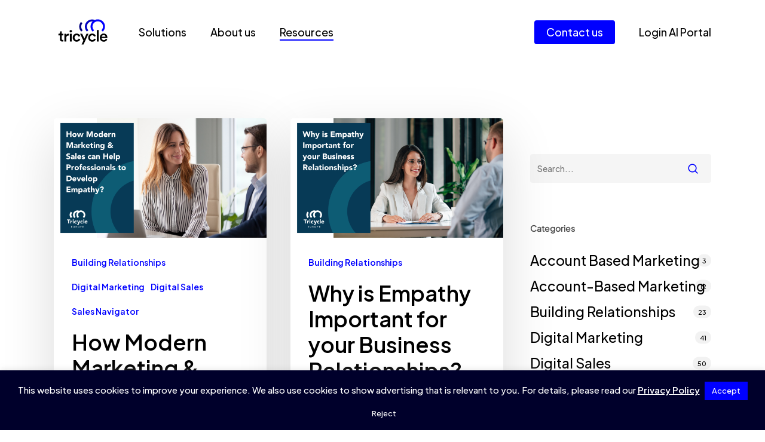

--- FILE ---
content_type: text/html; charset=UTF-8
request_url: https://www.tricycle-europe.com/blog/page/6/
body_size: 23651
content:
<!doctype html>
<html lang="en-GB" class="no-js">
<head>
	<meta charset="UTF-8">
	<meta name="viewport" content="width=device-width, initial-scale=1, maximum-scale=1, user-scalable=0" /><meta name='robots' content='index, follow, max-image-preview:large, max-snippet:-1, max-video-preview:-1' />
	<style>img:is([sizes="auto" i], [sizes^="auto," i]) { contain-intrinsic-size: 3000px 1500px }</style>
	
	<!-- This site is optimized with the Yoast SEO Premium plugin v26.2 (Yoast SEO v26.2) - https://yoast.com/wordpress/plugins/seo/ -->
	<title>Blog - Tricycle Europe</title>
	<link rel="canonical" href="https://www.tricycle-europe.com/blog/" />
	<meta property="og:locale" content="en_GB" />
	<meta property="og:type" content="article" />
	<meta property="og:title" content="Blog" />
	<meta property="og:description" content="Blog" />
	<meta property="og:url" content="https://www.tricycle-europe.com/blog/" />
	<meta property="og:site_name" content="Tricycle Europe" />
	<meta property="article:modified_time" content="2023-03-29T14:59:17+00:00" />
	<meta name="twitter:card" content="summary_large_image" />
	<meta name="twitter:label1" content="Estimated reading time" />
	<meta name="twitter:data1" content="2 minutes" />
	<script type="application/ld+json" class="yoast-schema-graph">{"@context":"https://schema.org","@graph":[{"@type":"WebPage","@id":"https://www.tricycle-europe.com/blog/","url":"https://www.tricycle-europe.com/blog/","name":"Blog - Tricycle Europe","isPartOf":{"@id":"https://www.tricycle-europe.com/#website"},"datePublished":"2018-07-04T13:52:00+00:00","dateModified":"2023-03-29T14:59:17+00:00","inLanguage":"en-GB","potentialAction":[{"@type":"ReadAction","target":["https://www.tricycle-europe.com/blog/"]}]},{"@type":"WebSite","@id":"https://www.tricycle-europe.com/#website","url":"https://www.tricycle-europe.com/","name":"Tricycle Europe","description":"Our strength is built on People, Process and Platforms","potentialAction":[{"@type":"SearchAction","target":{"@type":"EntryPoint","urlTemplate":"https://www.tricycle-europe.com/?s={search_term_string}"},"query-input":{"@type":"PropertyValueSpecification","valueRequired":true,"valueName":"search_term_string"}}],"inLanguage":"en-GB"}]}</script>
	<!-- / Yoast SEO Premium plugin. -->


<link rel='dns-prefetch' href='//fonts.googleapis.com' />
<link rel="alternate" type="application/rss+xml" title="Tricycle Europe &raquo; Feed" href="https://www.tricycle-europe.com/feed/" />
<link rel="alternate" type="application/rss+xml" title="Tricycle Europe &raquo; Comments Feed" href="https://www.tricycle-europe.com/comments/feed/" />
		<!-- This site uses the Google Analytics by ExactMetrics plugin v8.9.0 - Using Analytics tracking - https://www.exactmetrics.com/ -->
							<script src="//www.googletagmanager.com/gtag/js?id=G-VCJ6NYQR51"  data-cfasync="false" data-wpfc-render="false" type="text/javascript" async></script>
			<script data-cfasync="false" data-wpfc-render="false" type="text/javascript">
				var em_version = '8.9.0';
				var em_track_user = true;
				var em_no_track_reason = '';
								var ExactMetricsDefaultLocations = {"page_location":"https:\/\/www.tricycle-europe.com\/blog\/page\/6\/"};
								if ( typeof ExactMetricsPrivacyGuardFilter === 'function' ) {
					var ExactMetricsLocations = (typeof ExactMetricsExcludeQuery === 'object') ? ExactMetricsPrivacyGuardFilter( ExactMetricsExcludeQuery ) : ExactMetricsPrivacyGuardFilter( ExactMetricsDefaultLocations );
				} else {
					var ExactMetricsLocations = (typeof ExactMetricsExcludeQuery === 'object') ? ExactMetricsExcludeQuery : ExactMetricsDefaultLocations;
				}

								var disableStrs = [
										'ga-disable-G-VCJ6NYQR51',
									];

				/* Function to detect opted out users */
				function __gtagTrackerIsOptedOut() {
					for (var index = 0; index < disableStrs.length; index++) {
						if (document.cookie.indexOf(disableStrs[index] + '=true') > -1) {
							return true;
						}
					}

					return false;
				}

				/* Disable tracking if the opt-out cookie exists. */
				if (__gtagTrackerIsOptedOut()) {
					for (var index = 0; index < disableStrs.length; index++) {
						window[disableStrs[index]] = true;
					}
				}

				/* Opt-out function */
				function __gtagTrackerOptout() {
					for (var index = 0; index < disableStrs.length; index++) {
						document.cookie = disableStrs[index] + '=true; expires=Thu, 31 Dec 2099 23:59:59 UTC; path=/';
						window[disableStrs[index]] = true;
					}
				}

				if ('undefined' === typeof gaOptout) {
					function gaOptout() {
						__gtagTrackerOptout();
					}
				}
								window.dataLayer = window.dataLayer || [];

				window.ExactMetricsDualTracker = {
					helpers: {},
					trackers: {},
				};
				if (em_track_user) {
					function __gtagDataLayer() {
						dataLayer.push(arguments);
					}

					function __gtagTracker(type, name, parameters) {
						if (!parameters) {
							parameters = {};
						}

						if (parameters.send_to) {
							__gtagDataLayer.apply(null, arguments);
							return;
						}

						if (type === 'event') {
														parameters.send_to = exactmetrics_frontend.v4_id;
							var hookName = name;
							if (typeof parameters['event_category'] !== 'undefined') {
								hookName = parameters['event_category'] + ':' + name;
							}

							if (typeof ExactMetricsDualTracker.trackers[hookName] !== 'undefined') {
								ExactMetricsDualTracker.trackers[hookName](parameters);
							} else {
								__gtagDataLayer('event', name, parameters);
							}
							
						} else {
							__gtagDataLayer.apply(null, arguments);
						}
					}

					__gtagTracker('js', new Date());
					__gtagTracker('set', {
						'developer_id.dNDMyYj': true,
											});
					if ( ExactMetricsLocations.page_location ) {
						__gtagTracker('set', ExactMetricsLocations);
					}
										__gtagTracker('config', 'G-VCJ6NYQR51', {"forceSSL":"true"} );
										window.gtag = __gtagTracker;										(function () {
						/* https://developers.google.com/analytics/devguides/collection/analyticsjs/ */
						/* ga and __gaTracker compatibility shim. */
						var noopfn = function () {
							return null;
						};
						var newtracker = function () {
							return new Tracker();
						};
						var Tracker = function () {
							return null;
						};
						var p = Tracker.prototype;
						p.get = noopfn;
						p.set = noopfn;
						p.send = function () {
							var args = Array.prototype.slice.call(arguments);
							args.unshift('send');
							__gaTracker.apply(null, args);
						};
						var __gaTracker = function () {
							var len = arguments.length;
							if (len === 0) {
								return;
							}
							var f = arguments[len - 1];
							if (typeof f !== 'object' || f === null || typeof f.hitCallback !== 'function') {
								if ('send' === arguments[0]) {
									var hitConverted, hitObject = false, action;
									if ('event' === arguments[1]) {
										if ('undefined' !== typeof arguments[3]) {
											hitObject = {
												'eventAction': arguments[3],
												'eventCategory': arguments[2],
												'eventLabel': arguments[4],
												'value': arguments[5] ? arguments[5] : 1,
											}
										}
									}
									if ('pageview' === arguments[1]) {
										if ('undefined' !== typeof arguments[2]) {
											hitObject = {
												'eventAction': 'page_view',
												'page_path': arguments[2],
											}
										}
									}
									if (typeof arguments[2] === 'object') {
										hitObject = arguments[2];
									}
									if (typeof arguments[5] === 'object') {
										Object.assign(hitObject, arguments[5]);
									}
									if ('undefined' !== typeof arguments[1].hitType) {
										hitObject = arguments[1];
										if ('pageview' === hitObject.hitType) {
											hitObject.eventAction = 'page_view';
										}
									}
									if (hitObject) {
										action = 'timing' === arguments[1].hitType ? 'timing_complete' : hitObject.eventAction;
										hitConverted = mapArgs(hitObject);
										__gtagTracker('event', action, hitConverted);
									}
								}
								return;
							}

							function mapArgs(args) {
								var arg, hit = {};
								var gaMap = {
									'eventCategory': 'event_category',
									'eventAction': 'event_action',
									'eventLabel': 'event_label',
									'eventValue': 'event_value',
									'nonInteraction': 'non_interaction',
									'timingCategory': 'event_category',
									'timingVar': 'name',
									'timingValue': 'value',
									'timingLabel': 'event_label',
									'page': 'page_path',
									'location': 'page_location',
									'title': 'page_title',
									'referrer' : 'page_referrer',
								};
								for (arg in args) {
																		if (!(!args.hasOwnProperty(arg) || !gaMap.hasOwnProperty(arg))) {
										hit[gaMap[arg]] = args[arg];
									} else {
										hit[arg] = args[arg];
									}
								}
								return hit;
							}

							try {
								f.hitCallback();
							} catch (ex) {
							}
						};
						__gaTracker.create = newtracker;
						__gaTracker.getByName = newtracker;
						__gaTracker.getAll = function () {
							return [];
						};
						__gaTracker.remove = noopfn;
						__gaTracker.loaded = true;
						window['__gaTracker'] = __gaTracker;
					})();
									} else {
										console.log("");
					(function () {
						function __gtagTracker() {
							return null;
						}

						window['__gtagTracker'] = __gtagTracker;
						window['gtag'] = __gtagTracker;
					})();
									}
			</script>
			
							<!-- / Google Analytics by ExactMetrics -->
		<script type="text/javascript">
/* <![CDATA[ */
window._wpemojiSettings = {"baseUrl":"https:\/\/s.w.org\/images\/core\/emoji\/16.0.1\/72x72\/","ext":".png","svgUrl":"https:\/\/s.w.org\/images\/core\/emoji\/16.0.1\/svg\/","svgExt":".svg","source":{"concatemoji":"https:\/\/www.tricycle-europe.com\/wp-includes\/js\/wp-emoji-release.min.js?ver=88a8198962cef73c58ddae22260cd134"}};
/*! This file is auto-generated */
!function(s,n){var o,i,e;function c(e){try{var t={supportTests:e,timestamp:(new Date).valueOf()};sessionStorage.setItem(o,JSON.stringify(t))}catch(e){}}function p(e,t,n){e.clearRect(0,0,e.canvas.width,e.canvas.height),e.fillText(t,0,0);var t=new Uint32Array(e.getImageData(0,0,e.canvas.width,e.canvas.height).data),a=(e.clearRect(0,0,e.canvas.width,e.canvas.height),e.fillText(n,0,0),new Uint32Array(e.getImageData(0,0,e.canvas.width,e.canvas.height).data));return t.every(function(e,t){return e===a[t]})}function u(e,t){e.clearRect(0,0,e.canvas.width,e.canvas.height),e.fillText(t,0,0);for(var n=e.getImageData(16,16,1,1),a=0;a<n.data.length;a++)if(0!==n.data[a])return!1;return!0}function f(e,t,n,a){switch(t){case"flag":return n(e,"\ud83c\udff3\ufe0f\u200d\u26a7\ufe0f","\ud83c\udff3\ufe0f\u200b\u26a7\ufe0f")?!1:!n(e,"\ud83c\udde8\ud83c\uddf6","\ud83c\udde8\u200b\ud83c\uddf6")&&!n(e,"\ud83c\udff4\udb40\udc67\udb40\udc62\udb40\udc65\udb40\udc6e\udb40\udc67\udb40\udc7f","\ud83c\udff4\u200b\udb40\udc67\u200b\udb40\udc62\u200b\udb40\udc65\u200b\udb40\udc6e\u200b\udb40\udc67\u200b\udb40\udc7f");case"emoji":return!a(e,"\ud83e\udedf")}return!1}function g(e,t,n,a){var r="undefined"!=typeof WorkerGlobalScope&&self instanceof WorkerGlobalScope?new OffscreenCanvas(300,150):s.createElement("canvas"),o=r.getContext("2d",{willReadFrequently:!0}),i=(o.textBaseline="top",o.font="600 32px Arial",{});return e.forEach(function(e){i[e]=t(o,e,n,a)}),i}function t(e){var t=s.createElement("script");t.src=e,t.defer=!0,s.head.appendChild(t)}"undefined"!=typeof Promise&&(o="wpEmojiSettingsSupports",i=["flag","emoji"],n.supports={everything:!0,everythingExceptFlag:!0},e=new Promise(function(e){s.addEventListener("DOMContentLoaded",e,{once:!0})}),new Promise(function(t){var n=function(){try{var e=JSON.parse(sessionStorage.getItem(o));if("object"==typeof e&&"number"==typeof e.timestamp&&(new Date).valueOf()<e.timestamp+604800&&"object"==typeof e.supportTests)return e.supportTests}catch(e){}return null}();if(!n){if("undefined"!=typeof Worker&&"undefined"!=typeof OffscreenCanvas&&"undefined"!=typeof URL&&URL.createObjectURL&&"undefined"!=typeof Blob)try{var e="postMessage("+g.toString()+"("+[JSON.stringify(i),f.toString(),p.toString(),u.toString()].join(",")+"));",a=new Blob([e],{type:"text/javascript"}),r=new Worker(URL.createObjectURL(a),{name:"wpTestEmojiSupports"});return void(r.onmessage=function(e){c(n=e.data),r.terminate(),t(n)})}catch(e){}c(n=g(i,f,p,u))}t(n)}).then(function(e){for(var t in e)n.supports[t]=e[t],n.supports.everything=n.supports.everything&&n.supports[t],"flag"!==t&&(n.supports.everythingExceptFlag=n.supports.everythingExceptFlag&&n.supports[t]);n.supports.everythingExceptFlag=n.supports.everythingExceptFlag&&!n.supports.flag,n.DOMReady=!1,n.readyCallback=function(){n.DOMReady=!0}}).then(function(){return e}).then(function(){var e;n.supports.everything||(n.readyCallback(),(e=n.source||{}).concatemoji?t(e.concatemoji):e.wpemoji&&e.twemoji&&(t(e.twemoji),t(e.wpemoji)))}))}((window,document),window._wpemojiSettings);
/* ]]> */
</script>
<style id='wp-emoji-styles-inline-css' type='text/css'>

	img.wp-smiley, img.emoji {
		display: inline !important;
		border: none !important;
		box-shadow: none !important;
		height: 1em !important;
		width: 1em !important;
		margin: 0 0.07em !important;
		vertical-align: -0.1em !important;
		background: none !important;
		padding: 0 !important;
	}
</style>
<link rel='stylesheet' id='wp-block-library-css' href='https://www.tricycle-europe.com/wp-includes/css/dist/block-library/style.min.css?ver=88a8198962cef73c58ddae22260cd134' type='text/css' media='all' />
<style id='global-styles-inline-css' type='text/css'>
:root{--wp--preset--aspect-ratio--square: 1;--wp--preset--aspect-ratio--4-3: 4/3;--wp--preset--aspect-ratio--3-4: 3/4;--wp--preset--aspect-ratio--3-2: 3/2;--wp--preset--aspect-ratio--2-3: 2/3;--wp--preset--aspect-ratio--16-9: 16/9;--wp--preset--aspect-ratio--9-16: 9/16;--wp--preset--color--black: #000000;--wp--preset--color--cyan-bluish-gray: #abb8c3;--wp--preset--color--white: #ffffff;--wp--preset--color--pale-pink: #f78da7;--wp--preset--color--vivid-red: #cf2e2e;--wp--preset--color--luminous-vivid-orange: #ff6900;--wp--preset--color--luminous-vivid-amber: #fcb900;--wp--preset--color--light-green-cyan: #7bdcb5;--wp--preset--color--vivid-green-cyan: #00d084;--wp--preset--color--pale-cyan-blue: #8ed1fc;--wp--preset--color--vivid-cyan-blue: #0693e3;--wp--preset--color--vivid-purple: #9b51e0;--wp--preset--gradient--vivid-cyan-blue-to-vivid-purple: linear-gradient(135deg,rgba(6,147,227,1) 0%,rgb(155,81,224) 100%);--wp--preset--gradient--light-green-cyan-to-vivid-green-cyan: linear-gradient(135deg,rgb(122,220,180) 0%,rgb(0,208,130) 100%);--wp--preset--gradient--luminous-vivid-amber-to-luminous-vivid-orange: linear-gradient(135deg,rgba(252,185,0,1) 0%,rgba(255,105,0,1) 100%);--wp--preset--gradient--luminous-vivid-orange-to-vivid-red: linear-gradient(135deg,rgba(255,105,0,1) 0%,rgb(207,46,46) 100%);--wp--preset--gradient--very-light-gray-to-cyan-bluish-gray: linear-gradient(135deg,rgb(238,238,238) 0%,rgb(169,184,195) 100%);--wp--preset--gradient--cool-to-warm-spectrum: linear-gradient(135deg,rgb(74,234,220) 0%,rgb(151,120,209) 20%,rgb(207,42,186) 40%,rgb(238,44,130) 60%,rgb(251,105,98) 80%,rgb(254,248,76) 100%);--wp--preset--gradient--blush-light-purple: linear-gradient(135deg,rgb(255,206,236) 0%,rgb(152,150,240) 100%);--wp--preset--gradient--blush-bordeaux: linear-gradient(135deg,rgb(254,205,165) 0%,rgb(254,45,45) 50%,rgb(107,0,62) 100%);--wp--preset--gradient--luminous-dusk: linear-gradient(135deg,rgb(255,203,112) 0%,rgb(199,81,192) 50%,rgb(65,88,208) 100%);--wp--preset--gradient--pale-ocean: linear-gradient(135deg,rgb(255,245,203) 0%,rgb(182,227,212) 50%,rgb(51,167,181) 100%);--wp--preset--gradient--electric-grass: linear-gradient(135deg,rgb(202,248,128) 0%,rgb(113,206,126) 100%);--wp--preset--gradient--midnight: linear-gradient(135deg,rgb(2,3,129) 0%,rgb(40,116,252) 100%);--wp--preset--font-size--small: 13px;--wp--preset--font-size--medium: 20px;--wp--preset--font-size--large: 36px;--wp--preset--font-size--x-large: 42px;--wp--preset--font-family--plus-jakarta-sans: plus-jakarta-sans;--wp--preset--spacing--20: 0.44rem;--wp--preset--spacing--30: 0.67rem;--wp--preset--spacing--40: 1rem;--wp--preset--spacing--50: 1.5rem;--wp--preset--spacing--60: 2.25rem;--wp--preset--spacing--70: 3.38rem;--wp--preset--spacing--80: 5.06rem;--wp--preset--shadow--natural: 6px 6px 9px rgba(0, 0, 0, 0.2);--wp--preset--shadow--deep: 12px 12px 50px rgba(0, 0, 0, 0.4);--wp--preset--shadow--sharp: 6px 6px 0px rgba(0, 0, 0, 0.2);--wp--preset--shadow--outlined: 6px 6px 0px -3px rgba(255, 255, 255, 1), 6px 6px rgba(0, 0, 0, 1);--wp--preset--shadow--crisp: 6px 6px 0px rgba(0, 0, 0, 1);}:root { --wp--style--global--content-size: 1300px;--wp--style--global--wide-size: 1300px; }:where(body) { margin: 0; }.wp-site-blocks > .alignleft { float: left; margin-right: 2em; }.wp-site-blocks > .alignright { float: right; margin-left: 2em; }.wp-site-blocks > .aligncenter { justify-content: center; margin-left: auto; margin-right: auto; }:where(.is-layout-flex){gap: 0.5em;}:where(.is-layout-grid){gap: 0.5em;}.is-layout-flow > .alignleft{float: left;margin-inline-start: 0;margin-inline-end: 2em;}.is-layout-flow > .alignright{float: right;margin-inline-start: 2em;margin-inline-end: 0;}.is-layout-flow > .aligncenter{margin-left: auto !important;margin-right: auto !important;}.is-layout-constrained > .alignleft{float: left;margin-inline-start: 0;margin-inline-end: 2em;}.is-layout-constrained > .alignright{float: right;margin-inline-start: 2em;margin-inline-end: 0;}.is-layout-constrained > .aligncenter{margin-left: auto !important;margin-right: auto !important;}.is-layout-constrained > :where(:not(.alignleft):not(.alignright):not(.alignfull)){max-width: var(--wp--style--global--content-size);margin-left: auto !important;margin-right: auto !important;}.is-layout-constrained > .alignwide{max-width: var(--wp--style--global--wide-size);}body .is-layout-flex{display: flex;}.is-layout-flex{flex-wrap: wrap;align-items: center;}.is-layout-flex > :is(*, div){margin: 0;}body .is-layout-grid{display: grid;}.is-layout-grid > :is(*, div){margin: 0;}body{padding-top: 0px;padding-right: 0px;padding-bottom: 0px;padding-left: 0px;}:root :where(.wp-element-button, .wp-block-button__link){background-color: #32373c;border-width: 0;color: #fff;font-family: inherit;font-size: inherit;line-height: inherit;padding: calc(0.667em + 2px) calc(1.333em + 2px);text-decoration: none;}.has-black-color{color: var(--wp--preset--color--black) !important;}.has-cyan-bluish-gray-color{color: var(--wp--preset--color--cyan-bluish-gray) !important;}.has-white-color{color: var(--wp--preset--color--white) !important;}.has-pale-pink-color{color: var(--wp--preset--color--pale-pink) !important;}.has-vivid-red-color{color: var(--wp--preset--color--vivid-red) !important;}.has-luminous-vivid-orange-color{color: var(--wp--preset--color--luminous-vivid-orange) !important;}.has-luminous-vivid-amber-color{color: var(--wp--preset--color--luminous-vivid-amber) !important;}.has-light-green-cyan-color{color: var(--wp--preset--color--light-green-cyan) !important;}.has-vivid-green-cyan-color{color: var(--wp--preset--color--vivid-green-cyan) !important;}.has-pale-cyan-blue-color{color: var(--wp--preset--color--pale-cyan-blue) !important;}.has-vivid-cyan-blue-color{color: var(--wp--preset--color--vivid-cyan-blue) !important;}.has-vivid-purple-color{color: var(--wp--preset--color--vivid-purple) !important;}.has-black-background-color{background-color: var(--wp--preset--color--black) !important;}.has-cyan-bluish-gray-background-color{background-color: var(--wp--preset--color--cyan-bluish-gray) !important;}.has-white-background-color{background-color: var(--wp--preset--color--white) !important;}.has-pale-pink-background-color{background-color: var(--wp--preset--color--pale-pink) !important;}.has-vivid-red-background-color{background-color: var(--wp--preset--color--vivid-red) !important;}.has-luminous-vivid-orange-background-color{background-color: var(--wp--preset--color--luminous-vivid-orange) !important;}.has-luminous-vivid-amber-background-color{background-color: var(--wp--preset--color--luminous-vivid-amber) !important;}.has-light-green-cyan-background-color{background-color: var(--wp--preset--color--light-green-cyan) !important;}.has-vivid-green-cyan-background-color{background-color: var(--wp--preset--color--vivid-green-cyan) !important;}.has-pale-cyan-blue-background-color{background-color: var(--wp--preset--color--pale-cyan-blue) !important;}.has-vivid-cyan-blue-background-color{background-color: var(--wp--preset--color--vivid-cyan-blue) !important;}.has-vivid-purple-background-color{background-color: var(--wp--preset--color--vivid-purple) !important;}.has-black-border-color{border-color: var(--wp--preset--color--black) !important;}.has-cyan-bluish-gray-border-color{border-color: var(--wp--preset--color--cyan-bluish-gray) !important;}.has-white-border-color{border-color: var(--wp--preset--color--white) !important;}.has-pale-pink-border-color{border-color: var(--wp--preset--color--pale-pink) !important;}.has-vivid-red-border-color{border-color: var(--wp--preset--color--vivid-red) !important;}.has-luminous-vivid-orange-border-color{border-color: var(--wp--preset--color--luminous-vivid-orange) !important;}.has-luminous-vivid-amber-border-color{border-color: var(--wp--preset--color--luminous-vivid-amber) !important;}.has-light-green-cyan-border-color{border-color: var(--wp--preset--color--light-green-cyan) !important;}.has-vivid-green-cyan-border-color{border-color: var(--wp--preset--color--vivid-green-cyan) !important;}.has-pale-cyan-blue-border-color{border-color: var(--wp--preset--color--pale-cyan-blue) !important;}.has-vivid-cyan-blue-border-color{border-color: var(--wp--preset--color--vivid-cyan-blue) !important;}.has-vivid-purple-border-color{border-color: var(--wp--preset--color--vivid-purple) !important;}.has-vivid-cyan-blue-to-vivid-purple-gradient-background{background: var(--wp--preset--gradient--vivid-cyan-blue-to-vivid-purple) !important;}.has-light-green-cyan-to-vivid-green-cyan-gradient-background{background: var(--wp--preset--gradient--light-green-cyan-to-vivid-green-cyan) !important;}.has-luminous-vivid-amber-to-luminous-vivid-orange-gradient-background{background: var(--wp--preset--gradient--luminous-vivid-amber-to-luminous-vivid-orange) !important;}.has-luminous-vivid-orange-to-vivid-red-gradient-background{background: var(--wp--preset--gradient--luminous-vivid-orange-to-vivid-red) !important;}.has-very-light-gray-to-cyan-bluish-gray-gradient-background{background: var(--wp--preset--gradient--very-light-gray-to-cyan-bluish-gray) !important;}.has-cool-to-warm-spectrum-gradient-background{background: var(--wp--preset--gradient--cool-to-warm-spectrum) !important;}.has-blush-light-purple-gradient-background{background: var(--wp--preset--gradient--blush-light-purple) !important;}.has-blush-bordeaux-gradient-background{background: var(--wp--preset--gradient--blush-bordeaux) !important;}.has-luminous-dusk-gradient-background{background: var(--wp--preset--gradient--luminous-dusk) !important;}.has-pale-ocean-gradient-background{background: var(--wp--preset--gradient--pale-ocean) !important;}.has-electric-grass-gradient-background{background: var(--wp--preset--gradient--electric-grass) !important;}.has-midnight-gradient-background{background: var(--wp--preset--gradient--midnight) !important;}.has-small-font-size{font-size: var(--wp--preset--font-size--small) !important;}.has-medium-font-size{font-size: var(--wp--preset--font-size--medium) !important;}.has-large-font-size{font-size: var(--wp--preset--font-size--large) !important;}.has-x-large-font-size{font-size: var(--wp--preset--font-size--x-large) !important;}.has-plus-jakarta-sans-font-family{font-family: var(--wp--preset--font-family--plus-jakarta-sans) !important;}
:where(.wp-block-post-template.is-layout-flex){gap: 1.25em;}:where(.wp-block-post-template.is-layout-grid){gap: 1.25em;}
:where(.wp-block-columns.is-layout-flex){gap: 2em;}:where(.wp-block-columns.is-layout-grid){gap: 2em;}
:root :where(.wp-block-pullquote){font-size: 1.5em;line-height: 1.6;}
</style>
<link rel='stylesheet' id='contact-form-7-css' href='https://www.tricycle-europe.com/wp-content/plugins/contact-form-7/includes/css/styles.css?ver=6.1.3' type='text/css' media='all' />
<link rel='stylesheet' id='cookie-law-info-css' href='https://www.tricycle-europe.com/wp-content/plugins/cookie-law-info/legacy/public/css/cookie-law-info-public.css?ver=3.3.6' type='text/css' media='all' />
<link rel='stylesheet' id='cookie-law-info-gdpr-css' href='https://www.tricycle-europe.com/wp-content/plugins/cookie-law-info/legacy/public/css/cookie-law-info-gdpr.css?ver=3.3.6' type='text/css' media='all' />
<link rel='stylesheet' id='uaf_client_css-css' href='https://www.tricycle-europe.com/wp-content/uploads/useanyfont/uaf.css?ver=1762331756' type='text/css' media='all' />
<link rel='stylesheet' id='font-awesome-css' href='https://www.tricycle-europe.com/wp-content/themes/salient/css/font-awesome-legacy.min.css?ver=4.7.1' type='text/css' media='all' />
<link rel='stylesheet' id='salient-grid-system-css' href='https://www.tricycle-europe.com/wp-content/themes/salient/css/build/grid-system.css?ver=17.4.1' type='text/css' media='all' />
<link rel='stylesheet' id='main-styles-css' href='https://www.tricycle-europe.com/wp-content/themes/salient/css/build/style.css?ver=17.4.1' type='text/css' media='all' />
<link rel='stylesheet' id='nectar-header-layout-left-aligned-css' href='https://www.tricycle-europe.com/wp-content/themes/salient/css/build/header/header-layout-menu-left-aligned.css?ver=17.4.1' type='text/css' media='all' />
<link rel='stylesheet' id='nectar-cf7-css' href='https://www.tricycle-europe.com/wp-content/themes/salient/css/build/third-party/cf7.css?ver=17.4.1' type='text/css' media='all' />
<link rel='stylesheet' id='nectar_default_font_open_sans-css' href='https://fonts.googleapis.com/css?family=Open+Sans%3A300%2C400%2C600%2C700&#038;subset=latin%2Clatin-ext' type='text/css' media='all' />
<link rel='stylesheet' id='nectar-blog-masonry-core-css' href='https://www.tricycle-europe.com/wp-content/themes/salient/css/build/blog/masonry-core.css?ver=17.4.1' type='text/css' media='all' />
<link rel='stylesheet' id='responsive-css' href='https://www.tricycle-europe.com/wp-content/themes/salient/css/build/responsive.css?ver=17.4.1' type='text/css' media='all' />
<link rel='stylesheet' id='skin-material-css' href='https://www.tricycle-europe.com/wp-content/themes/salient/css/build/skin-material.css?ver=17.4.1' type='text/css' media='all' />
<link rel='stylesheet' id='salient-wp-menu-dynamic-css' href='https://www.tricycle-europe.com/wp-content/uploads/salient/menu-dynamic.css?ver=9025' type='text/css' media='all' />
<link rel='stylesheet' id='js_composer_front-css' href='https://www.tricycle-europe.com/wp-content/themes/salient/css/build/plugins/js_composer.css?ver=17.4.1' type='text/css' media='all' />
<link rel='stylesheet' id='dynamic-css-css' href='https://www.tricycle-europe.com/wp-content/themes/salient/css/salient-dynamic-styles.css?ver=70181' type='text/css' media='all' />
<style id='dynamic-css-inline-css' type='text/css'>
#header-space{background-color:#ffffff}@media only screen and (min-width:1000px){body #ajax-content-wrap.no-scroll{min-height:calc(100vh - 107px);height:calc(100vh - 107px)!important;}}@media only screen and (min-width:1000px){#page-header-wrap.fullscreen-header,#page-header-wrap.fullscreen-header #page-header-bg,html:not(.nectar-box-roll-loaded) .nectar-box-roll > #page-header-bg.fullscreen-header,.nectar_fullscreen_zoom_recent_projects,#nectar_fullscreen_rows:not(.afterLoaded) > div{height:calc(100vh - 106px);}.wpb_row.vc_row-o-full-height.top-level,.wpb_row.vc_row-o-full-height.top-level > .col.span_12{min-height:calc(100vh - 106px);}html:not(.nectar-box-roll-loaded) .nectar-box-roll > #page-header-bg.fullscreen-header{top:107px;}.nectar-slider-wrap[data-fullscreen="true"]:not(.loaded),.nectar-slider-wrap[data-fullscreen="true"]:not(.loaded) .swiper-container{height:calc(100vh - 105px)!important;}.admin-bar .nectar-slider-wrap[data-fullscreen="true"]:not(.loaded),.admin-bar .nectar-slider-wrap[data-fullscreen="true"]:not(.loaded) .swiper-container{height:calc(100vh - 105px - 32px)!important;}}.admin-bar[class*="page-template-template-no-header"] .wpb_row.vc_row-o-full-height.top-level,.admin-bar[class*="page-template-template-no-header"] .wpb_row.vc_row-o-full-height.top-level > .col.span_12{min-height:calc(100vh - 32px);}body[class*="page-template-template-no-header"] .wpb_row.vc_row-o-full-height.top-level,body[class*="page-template-template-no-header"] .wpb_row.vc_row-o-full-height.top-level > .col.span_12{min-height:100vh;}@media only screen and (max-width:999px){.using-mobile-browser #nectar_fullscreen_rows:not(.afterLoaded):not([data-mobile-disable="on"]) > div{height:calc(100vh - 121px);}.using-mobile-browser .wpb_row.vc_row-o-full-height.top-level,.using-mobile-browser .wpb_row.vc_row-o-full-height.top-level > .col.span_12,[data-permanent-transparent="1"].using-mobile-browser .wpb_row.vc_row-o-full-height.top-level,[data-permanent-transparent="1"].using-mobile-browser .wpb_row.vc_row-o-full-height.top-level > .col.span_12{min-height:calc(100vh - 121px);}html:not(.nectar-box-roll-loaded) .nectar-box-roll > #page-header-bg.fullscreen-header,.nectar_fullscreen_zoom_recent_projects,.nectar-slider-wrap[data-fullscreen="true"]:not(.loaded),.nectar-slider-wrap[data-fullscreen="true"]:not(.loaded) .swiper-container,#nectar_fullscreen_rows:not(.afterLoaded):not([data-mobile-disable="on"]) > div{height:calc(100vh - 68px);}.wpb_row.vc_row-o-full-height.top-level,.wpb_row.vc_row-o-full-height.top-level > .col.span_12{min-height:calc(100vh - 68px);}body[data-transparent-header="false"] #ajax-content-wrap.no-scroll{min-height:calc(100vh - 68px);height:calc(100vh - 68px);}}#nectar_fullscreen_rows{background-color:transparent;}body[data-aie] .col[data-padding-pos="right"] > .vc_column-inner,body #ajax-content-wrap .col[data-padding-pos="right"] > .vc_column-inner,#ajax-content-wrap .col[data-padding-pos="right"] > .n-sticky > .vc_column-inner{padding-left:0;padding-top:0;padding-bottom:0}.wpb_column.border_style_solid > .vc_column-inner,.wpb_column.border_style_solid > .n-sticky > .vc_column-inner{border-style:solid;}.nectar-cta.has-icon[data-style="underline"] .link_wrap .link_text{line-height:1.5;}.nectar-cta.has-icon[data-style="underline"] .nectar-button-type{display:flex;align-items:center;}.nectar-cta.has-icon[data-style="underline"] .nectar-button-type .text{margin-right:.7em;}.nectar-cta.has-icon .link_wrap{display:flex;align-items:center;}.nectar-cta.has-icon .link_wrap i{margin-right:.7em;line-height:1;font-size:1.3em;}.nectar-cta.has-icon .link_wrap .link_text{line-height:1;}.nectar-cta.has-icon .link_wrap i svg{width:1.3em;fill:currentColor;}.nectar-cta.has-icon .im-icon-wrap,.nectar-cta.has-icon .im-icon-wrap *{display:block;}@media only screen and (max-width:999px){.nectar-cta.display_tablet_inherit{display:inherit;}}@media only screen and (max-width:999px){.vc_row.bottom_padding_tablet_20pct{padding-bottom:20%!important;}}@media only screen and (max-width:999px){.vc_row.top_padding_tablet_10pct{padding-top:10%!important;}}@media only screen and (max-width:999px){.vc_row.bottom_padding_tablet_10pct{padding-bottom:10%!important;}}@media only screen and (max-width:999px){.vc_row.top_padding_tablet_20pct{padding-top:20%!important;}}@media only screen and (max-width:690px){.nectar-cta.display_phone_inherit{display:inherit;}}.screen-reader-text,.nectar-skip-to-content:not(:focus){border:0;clip:rect(1px,1px,1px,1px);clip-path:inset(50%);height:1px;margin:-1px;overflow:hidden;padding:0;position:absolute!important;width:1px;word-wrap:normal!important;}.row .col img:not([srcset]){width:auto;}.row .col img.img-with-animation.nectar-lazy:not([srcset]){width:100%;}
</style>
<link rel='stylesheet' id='redux-google-fonts-salient_redux-css' href='https://fonts.googleapis.com/css?family=Plus+Jakarta+Sans%3A500%2C600&#038;ver=6.8.3' type='text/css' media='all' />
<script type="text/javascript" src="https://www.tricycle-europe.com/wp-content/plugins/google-analytics-dashboard-for-wp/assets/js/frontend-gtag.min.js?ver=8.9.0" id="exactmetrics-frontend-script-js" async="async" data-wp-strategy="async"></script>
<script data-cfasync="false" data-wpfc-render="false" type="text/javascript" id='exactmetrics-frontend-script-js-extra'>/* <![CDATA[ */
var exactmetrics_frontend = {"js_events_tracking":"true","download_extensions":"zip,mp3,mpeg,pdf,docx,pptx,xlsx,rar","inbound_paths":"[{\"path\":\"\\\/go\\\/\",\"label\":\"affiliate\"},{\"path\":\"\\\/recommend\\\/\",\"label\":\"affiliate\"}]","home_url":"https:\/\/www.tricycle-europe.com","hash_tracking":"false","v4_id":"G-VCJ6NYQR51"};/* ]]> */
</script>
<script type="text/javascript" src="https://www.tricycle-europe.com/wp-includes/js/jquery/jquery.min.js?ver=3.7.1" id="jquery-core-js"></script>
<script type="text/javascript" src="https://www.tricycle-europe.com/wp-includes/js/jquery/jquery-migrate.min.js?ver=3.4.1" id="jquery-migrate-js"></script>
<script type="text/javascript" id="cookie-law-info-js-extra">
/* <![CDATA[ */
var Cli_Data = {"nn_cookie_ids":[],"cookielist":[],"non_necessary_cookies":[],"ccpaEnabled":"","ccpaRegionBased":"","ccpaBarEnabled":"","strictlyEnabled":["necessary","obligatoire"],"ccpaType":"gdpr","js_blocking":"","custom_integration":"","triggerDomRefresh":"","secure_cookies":""};
var cli_cookiebar_settings = {"animate_speed_hide":"500","animate_speed_show":"500","background":"#00002b","border":"#000","border_on":"","button_1_button_colour":"#0000ff","button_1_button_hover":"#0000cc","button_1_link_colour":"#fff","button_1_as_button":"1","button_1_new_win":"","button_2_button_colour":"#333","button_2_button_hover":"#292929","button_2_link_colour":"#ffffff","button_2_as_button":"","button_2_hidebar":"1","button_3_button_colour":"#00002b","button_3_button_hover":"#000022","button_3_link_colour":"#fff","button_3_as_button":"1","button_3_new_win":"","button_4_button_colour":"#00002b","button_4_button_hover":"#000022","button_4_link_colour":"#fff","button_4_as_button":"1","button_7_button_colour":"#0000ff","button_7_button_hover":"#0000cc","button_7_link_colour":"#fff","button_7_as_button":"1","button_7_new_win":"","font_family":"inherit","header_fix":"","notify_animate_hide":"1","notify_animate_show":"","notify_div_id":"#cookie-law-info-bar","notify_position_horizontal":"right","notify_position_vertical":"bottom","scroll_close":"","scroll_close_reload":"","accept_close_reload":"","reject_close_reload":"","showagain_tab":"","showagain_background":"#fff","showagain_border":"#000","showagain_div_id":"#cookie-law-info-again","showagain_x_position":"100px","text":"#ffffff","show_once_yn":"","show_once":"10000","logging_on":"","as_popup":"","popup_overlay":"1","bar_heading_text":"","cookie_bar_as":"banner","popup_showagain_position":"bottom-right","widget_position":"left"};
var log_object = {"ajax_url":"https:\/\/www.tricycle-europe.com\/wp-admin\/admin-ajax.php"};
/* ]]> */
</script>
<script type="text/javascript" src="https://www.tricycle-europe.com/wp-content/plugins/cookie-law-info/legacy/public/js/cookie-law-info-public.js?ver=3.3.6" id="cookie-law-info-js"></script>
<script type="text/javascript" id="wp-goal-tracker-ga-js-extra">
/* <![CDATA[ */
var wpGoalTrackerGaEvents = {"pending":{"view_item":[],"begin_checkout":[],"add_to_cart":[],"view_cart":[],"purchase":[]}};
var wpGoalTrackerGa = {"version":"1.1.6","is_front_page":"","trackLinks":{"enabled":false,"type":"all"},"trackEmailLinks":"","pageSpeedTracking":"","click":[],"visibility":[],"pageTitle":"Blog"};
/* ]]> */
</script>
<script type="text/javascript" src="https://www.tricycle-europe.com/wp-content/plugins/goal-tracker-ga/public/js/wp-goal-tracker-ga-public.js?ver=1.1.6" id="wp-goal-tracker-ga-js"></script>
<script></script><link rel="https://api.w.org/" href="https://www.tricycle-europe.com/wp-json/" /><link rel="alternate" title="JSON" type="application/json" href="https://www.tricycle-europe.com/wp-json/wp/v2/pages/76" /><link rel="EditURI" type="application/rsd+xml" title="RSD" href="https://www.tricycle-europe.com/xmlrpc.php?rsd" />
<link rel="alternate" title="oEmbed (JSON)" type="application/json+oembed" href="https://www.tricycle-europe.com/wp-json/oembed/1.0/embed?url=https%3A%2F%2Fwww.tricycle-europe.com%2Fblog%2F" />
<link rel="alternate" title="oEmbed (XML)" type="text/xml+oembed" href="https://www.tricycle-europe.com/wp-json/oembed/1.0/embed?url=https%3A%2F%2Fwww.tricycle-europe.com%2Fblog%2F&#038;format=xml" />
<!-- Global site tag (gtag.js) - Google Analytics -->
		<script async src="https://www.googletagmanager.com/gtag/js?id=G-VCJ6NYQR51"></script>
		<script>
			window.dataLayer = window.dataLayer || [];
			function gtag(){dataLayer.push(arguments);}
			gtag("js", new Date());

			gtag("config", "G-VCJ6NYQR51");
		</script><script type="text/javascript">//<![CDATA[
  function external_links_in_new_windows_loop() {
    if (!document.links) {
      document.links = document.getElementsByTagName('a');
    }
    var change_link = false;
    var force = '';
    var ignore = '';

    for (var t=0; t<document.links.length; t++) {
      var all_links = document.links[t];
      change_link = false;
      
      if(document.links[t].hasAttribute('onClick') == false) {
        // forced if the address starts with http (or also https), but does not link to the current domain
        if(all_links.href.search(/^http/) != -1 && all_links.href.search('www.tricycle-europe.com') == -1 && all_links.href.search(/^#/) == -1) {
          // console.log('Changed ' + all_links.href);
          change_link = true;
        }
          
        if(force != '' && all_links.href.search(force) != -1) {
          // forced
          // console.log('force ' + all_links.href);
          change_link = true;
        }
        
        if(ignore != '' && all_links.href.search(ignore) != -1) {
          // console.log('ignore ' + all_links.href);
          // ignored
          change_link = false;
        }

        if(change_link == true) {
          // console.log('Changed ' + all_links.href);
          document.links[t].setAttribute('onClick', 'javascript:window.open(\'' + all_links.href.replace(/'/g, '') + '\', \'_blank\', \'noopener\'); return false;');
          document.links[t].removeAttribute('target');
        }
      }
    }
  }
  
  // Load
  function external_links_in_new_windows_load(func)
  {  
    var oldonload = window.onload;
    if (typeof window.onload != 'function'){
      window.onload = func;
    } else {
      window.onload = function(){
        oldonload();
        func();
      }
    }
  }

  external_links_in_new_windows_load(external_links_in_new_windows_loop);
  //]]></script>

<script type="text/javascript"> var root = document.getElementsByTagName( "html" )[0]; root.setAttribute( "class", "js" ); </script><meta name="generator" content="Powered by WPBakery Page Builder - drag and drop page builder for WordPress."/>
<style class='wp-fonts-local' type='text/css'>
@font-face{font-family:plus-jakarta-sans;font-style:normal;font-weight:400;font-display:fallback;src:url('https://www.tricycle-europe.com/wp-content/uploads/useanyfont/7382Plus-Jakarta-Sans.woff2') format('woff2');}
</style>
<link rel="icon" href="https://www.tricycle-europe.com/wp-content/uploads/2023/03/cropped-00-Tricycle-Favicon-blue-gradient-on-dusty-pink-32x32.png" sizes="32x32" />
<link rel="icon" href="https://www.tricycle-europe.com/wp-content/uploads/2023/03/cropped-00-Tricycle-Favicon-blue-gradient-on-dusty-pink-192x192.png" sizes="192x192" />
<link rel="apple-touch-icon" href="https://www.tricycle-europe.com/wp-content/uploads/2023/03/cropped-00-Tricycle-Favicon-blue-gradient-on-dusty-pink-180x180.png" />
<meta name="msapplication-TileImage" content="https://www.tricycle-europe.com/wp-content/uploads/2023/03/cropped-00-Tricycle-Favicon-blue-gradient-on-dusty-pink-270x270.png" />
		<style type="text/css" id="wp-custom-css">
			.textwidget p {
	font-size: 18px
}

body .nectar-milestone .subject {
    font-size: 24px;
    line-height: 28px;
}

@media only screen and (min-width: 1425px)
.col.padding-4-percent > .vc_column-inner {
    padding: calc(1245px * 0.01);
}		</style>
		<style type="text/css" data-type="vc_shortcodes-default-css">.vc_do_custom_heading{margin-bottom:0.625rem;margin-top:0;}</style><noscript><style> .wpb_animate_when_almost_visible { opacity: 1; }</style></noscript></head><body data-rsssl=1 class="paged wp-singular page-template-default page page-id-76 paged-6 page-paged-6 wp-theme-salient material wpb-js-composer js-comp-ver-7.8.1 vc_responsive" data-footer-reveal="false" data-footer-reveal-shadow="none" data-header-format="menu-left-aligned" data-body-border="off" data-boxed-style="" data-header-breakpoint="1000" data-dropdown-style="minimal" data-cae="easeOutCubic" data-cad="750" data-megamenu-width="contained" data-aie="none" data-ls="fancybox" data-apte="standard" data-hhun="0" data-fancy-form-rcs="default" data-form-style="default" data-form-submit="regular" data-is="minimal" data-button-style="slightly_rounded_shadow" data-user-account-button="false" data-flex-cols="true" data-col-gap="default" data-header-inherit-rc="false" data-header-search="false" data-animated-anchors="true" data-ajax-transitions="false" data-full-width-header="false" data-slide-out-widget-area="true" data-slide-out-widget-area-style="slide-out-from-right-hover" data-user-set-ocm="off" data-loading-animation="none" data-bg-header="false" data-responsive="1" data-ext-responsive="true" data-ext-padding="90" data-header-resize="1" data-header-color="custom" data-cart="false" data-remove-m-parallax="" data-remove-m-video-bgs="" data-m-animate="0" data-force-header-trans-color="light" data-smooth-scrolling="0" data-permanent-transparent="false" >
	
	<script type="text/javascript">
	 (function(window, document) {

		document.documentElement.classList.remove("no-js");

		if(navigator.userAgent.match(/(Android|iPod|iPhone|iPad|BlackBerry|IEMobile|Opera Mini)/)) {
			document.body.className += " using-mobile-browser mobile ";
		}
		if(navigator.userAgent.match(/Mac/) && navigator.maxTouchPoints && navigator.maxTouchPoints > 2) {
			document.body.className += " using-ios-device ";
		}

		if( !("ontouchstart" in window) ) {

			var body = document.querySelector("body");
			var winW = window.innerWidth;
			var bodyW = body.clientWidth;

			if (winW > bodyW + 4) {
				body.setAttribute("style", "--scroll-bar-w: " + (winW - bodyW - 4) + "px");
			} else {
				body.setAttribute("style", "--scroll-bar-w: 0px");
			}
		}

	 })(window, document);
   </script><a href="#ajax-content-wrap" class="nectar-skip-to-content">Skip to main content</a><div class="ocm-effect-wrap"><div class="ocm-effect-wrap-inner">	
	<div id="header-space"  data-header-mobile-fixed='1'></div> 
	
		<div id="header-outer" data-has-menu="true" data-has-buttons="no" data-header-button_style="hover_scale" data-using-pr-menu="true" data-mobile-fixed="1" data-ptnm="false" data-lhe="animated_underline" data-user-set-bg="#ffffff" data-format="menu-left-aligned" data-permanent-transparent="false" data-megamenu-rt="1" data-remove-fixed="0" data-header-resize="1" data-cart="false" data-transparency-option="" data-box-shadow="large" data-shrink-num="6" data-using-secondary="0" data-using-logo="1" data-logo-height="55" data-m-logo-height="45" data-padding="26" data-full-width="false" data-condense="false" >
		
<div id="search-outer" class="nectar">
	<div id="search">
		<div class="container">
			 <div id="search-box">
				 <div class="inner-wrap">
					 <div class="col span_12">
						  <form role="search" action="https://www.tricycle-europe.com/" method="GET">
														 <input type="text" name="s"  value="" aria-label="Search" placeholder="Search" />
							 
						<span>Hit enter to search or ESC to close</span>
						<button aria-label="Search" class="search-box__button" type="submit">Search</button>						</form>
					</div><!--/span_12-->
				</div><!--/inner-wrap-->
			 </div><!--/search-box-->
			 <div id="close"><a href="#" role="button"><span class="screen-reader-text">Close Search</span>
				<span class="close-wrap"> <span class="close-line close-line1" role="presentation"></span> <span class="close-line close-line2" role="presentation"></span> </span>				 </a></div>
		 </div><!--/container-->
	</div><!--/search-->
</div><!--/search-outer-->

<header id="top" role="banner" aria-label="Main Menu">
	<div class="container">
		<div class="row">
			<div class="col span_3">
								<a id="logo" href="https://www.tricycle-europe.com" data-supplied-ml-starting-dark="false" data-supplied-ml-starting="false" data-supplied-ml="false" >
					<img class="stnd skip-lazy dark-version" width="0" height="0" alt="Tricycle Europe" src="https://www.tricycle-europe.com/wp-content/uploads/2023/01/Logo.svg"  />				</a>
							</div><!--/span_3-->

			<div class="col span_9 col_last">
									<div class="nectar-mobile-only mobile-header"><div class="inner"></div></div>
													<div class="slide-out-widget-area-toggle mobile-icon slide-out-from-right-hover" data-custom-color="false" data-icon-animation="simple-transform">
						<div> <a href="#slide-out-widget-area" role="button" aria-label="Navigation Menu" aria-expanded="false" class="closed">
							<span class="screen-reader-text">Menu</span><span aria-hidden="true"> <i class="lines-button x2"> <i class="lines"></i> </i> </span>						</a></div>
					</div>
				
									<nav aria-label="Main Menu">
													<ul class="sf-menu">
								<li id="menu-item-25851" class="menu-item menu-item-type-custom menu-item-object-custom menu-item-has-children nectar-regular-menu-item menu-item-25851"><a href="#" data-ps2id-api="true" aria-haspopup="true" aria-expanded="false"><span class="menu-title-text">Solutions</span></a>
<ul class="sub-menu">
	<li id="menu-item-28245" class="menu-item menu-item-type-post_type menu-item-object-page nectar-regular-menu-item menu-item-28245"><a href="https://www.tricycle-europe.com/social-listening/" data-ps2id-api="true"><span class="menu-title-text">Social Listening</span></a></li>
	<li id="menu-item-28244" class="menu-item menu-item-type-post_type menu-item-object-page nectar-regular-menu-item menu-item-28244"><a href="https://www.tricycle-europe.com/social-selling/" data-ps2id-api="true"><span class="menu-title-text">Social Selling</span></a></li>
	<li id="menu-item-28243" class="menu-item menu-item-type-post_type menu-item-object-page nectar-regular-menu-item menu-item-28243"><a href="https://www.tricycle-europe.com/thought-leadership/" data-ps2id-api="true"><span class="menu-title-text">Thought Leadership</span></a></li>
	<li id="menu-item-29442" class="menu-item menu-item-type-post_type menu-item-object-page nectar-regular-menu-item menu-item-29442"><a href="https://www.tricycle-europe.com/roleplay/" data-ps2id-api="true"><span class="menu-title-text">C-level Role-Play</span></a></li>
	<li id="menu-item-29452" class="menu-item menu-item-type-custom menu-item-object-custom nectar-regular-menu-item menu-item-29452"><a href="https://www.tricycle-europe.com/engaging-with-ai/" data-ps2id-api="true"><span class="menu-title-text">Engaging with AI</span></a></li>
</ul>
</li>
<li id="menu-item-26887" class="menu-item menu-item-type-custom menu-item-object-custom menu-item-has-children nectar-regular-menu-item menu-item-26887"><a href="/company" data-ps2id-api="true" aria-haspopup="true" aria-expanded="false"><span class="menu-title-text">About us</span></a>
<ul class="sub-menu">
	<li id="menu-item-25919" class="menu-item menu-item-type-post_type menu-item-object-page nectar-regular-menu-item menu-item-25919"><a href="https://www.tricycle-europe.com/company/" data-ps2id-api="true"><span class="menu-title-text">Who we are</span></a></li>
	<li id="menu-item-26998" class="menu-item menu-item-type-post_type menu-item-object-page nectar-regular-menu-item menu-item-26998"><a href="https://www.tricycle-europe.com/core-values/" data-ps2id-api="true"><span class="menu-title-text">Core values</span></a></li>
	<li id="menu-item-27081" class="menu-item menu-item-type-post_type menu-item-object-page nectar-regular-menu-item menu-item-27081"><a href="https://www.tricycle-europe.com/way-of-working/" data-ps2id-api="true"><span class="menu-title-text">Way of working</span></a></li>
	<li id="menu-item-26546" class="menu-item menu-item-type-post_type menu-item-object-page nectar-regular-menu-item menu-item-26546"><a href="https://www.tricycle-europe.com/sustainability/" data-ps2id-api="true"><span class="menu-title-text">Sustainability</span></a></li>
</ul>
</li>
<li id="menu-item-26000" class="menu-item menu-item-type-custom menu-item-object-custom current-menu-ancestor current-menu-parent menu-item-has-children nectar-regular-menu-item menu-item-26000"><a href="#" data-ps2id-api="true" aria-haspopup="true" aria-expanded="false"><span class="menu-title-text">Resources</span></a>
<ul class="sub-menu">
	<li id="menu-item-25999" class="menu-item menu-item-type-post_type menu-item-object-page nectar-regular-menu-item menu-item-25999"><a href="https://www.tricycle-europe.com/business-cases/" data-ps2id-api="true"><span class="menu-title-text">Success Stories</span></a></li>
	<li id="menu-item-25853" class="menu-item menu-item-type-post_type menu-item-object-page current-menu-item page_item page-item-76 current_page_item nectar-regular-menu-item menu-item-25853"><a href="https://www.tricycle-europe.com/blog/" aria-current="page" data-ps2id-api="true"><span class="menu-title-text">Articles</span></a></li>
	<li id="menu-item-25966" class="menu-item menu-item-type-post_type menu-item-object-page nectar-regular-menu-item menu-item-25966"><a href="https://www.tricycle-europe.com/events/" data-ps2id-api="true"><span class="menu-title-text">Events</span></a></li>
</ul>
</li>
							</ul>
						
					</nav>

					
				</div><!--/span_9-->

									<div class="right-aligned-menu-items">
						<nav>
							<ul class="buttons sf-menu" data-user-set-ocm="off">

								<li id="menu-item-25882" class="menu-item menu-item-type-post_type menu-item-object-page button_solid_color menu-item-25882"><a href="https://www.tricycle-europe.com/contact/" data-ps2id-api="true"><span class="menu-title-text">Contact us</span></a></li>
<li id="menu-item-29990" class="menu-item menu-item-type-custom menu-item-object-custom nectar-regular-menu-item menu-item-29990"><a href="https://tricycle.lead1.io/" data-ps2id-api="true"><span class="menu-title-text">Login AI Portal</span></a></li>

							</ul>

													</nav>
					</div><!--/right-aligned-menu-items-->

					
			</div><!--/row-->
					</div><!--/container-->
	</header>		
	</div>
		<div id="ajax-content-wrap">
<div class="container-wrap">
	<div class="container main-content" role="main">
		<div class="row">
			
		<div id="fws_697aa6ee6dd3c"  data-column-margin="default" data-midnight="dark" data-top-percent="4%"  class="wpb_row vc_row-fluid vc_row top-level"  style="padding-top: calc(100vw * 0.04); padding-bottom: 0px; "><div class="row-bg-wrap" data-bg-animation="none" data-bg-animation-delay="" data-bg-overlay="false"><div class="inner-wrap row-bg-layer" ><div class="row-bg viewport-desktop"  style=""></div></div></div><div class="row_col_wrap_12 col span_12 dark left">
	<div  class="vc_col-sm-12 wpb_column column_container vc_column_container col no-extra-padding inherit_tablet inherit_phone "  data-padding-pos="right" data-has-bg-color="false" data-bg-color="" data-bg-opacity="1" data-animation="" data-delay="0" >
		<div class="vc_column-inner" >
			<div class="wpb_wrapper">
				
<div class="row">

 <div class="post-area col  span_9 masonry material " data-ams="" data-remove-post-date="1" data-remove-post-author="1" data-remove-post-comment-number="1" data-remove-post-nectar-love=""> <div class="posts-container" data-load-animation="fade_in_from_bottom">     
     
<article id="post-15472" class=" masonry-blog-item post-15472 post type-post status-publish format-standard has-post-thumbnail category-building-relationships category-digital-marketing category-digital-sales category-sales-navigator tag-how-to">  
    
  <div class="inner-wrap animated">
    
    <div class="post-content">

      <div class="content-inner">
        
        <a class="entire-meta-link" href="https://www.tricycle-europe.com/how-modern-marketing-sales-can-help-professionals-to-develop-empathy/"><span class="screen-reader-text">How Modern Marketing &#038; Sales can Help Professionals to Develop Empathy?</span></a>
        
        <span class="post-featured-img"><img fetchpriority="high" decoding="async" width="1024" height="576" src="https://www.tricycle-europe.com/wp-content/uploads/2019/11/Standard-template-for-Company-Blog-Website-98-1024x576.png" class="attachment-large size-large skip-lazy wp-post-image" alt="How Modern Marketing &amp; Sales Develop Empathy" title="" sizes="(min-width: 1600px) 20vw, (min-width: 1300px) 25vw, (min-width: 1000px) 33.3vw, (min-width: 690px) 50vw, 100vw" srcset="https://www.tricycle-europe.com/wp-content/uploads/2019/11/Standard-template-for-Company-Blog-Website-98-1024x576.png 1024w, https://www.tricycle-europe.com/wp-content/uploads/2019/11/Standard-template-for-Company-Blog-Website-98-300x169.png 300w, https://www.tricycle-europe.com/wp-content/uploads/2019/11/Standard-template-for-Company-Blog-Website-98-768x432.png 768w, https://www.tricycle-europe.com/wp-content/uploads/2019/11/Standard-template-for-Company-Blog-Website-98-1536x864.png 1536w, https://www.tricycle-europe.com/wp-content/uploads/2019/11/Standard-template-for-Company-Blog-Website-98.png 1920w" /></span><span class="meta-category"><a class="building-relationships" href="https://www.tricycle-europe.com/category/building-relationships/">Building Relationships</a><a class="digital-marketing" href="https://www.tricycle-europe.com/category/digital-marketing/">Digital Marketing</a><a class="digital-sales" href="https://www.tricycle-europe.com/category/digital-sales/">Digital Sales</a><a class="sales-navigator" href="https://www.tricycle-europe.com/category/sales-navigator/">Sales Navigator</a></span>        
        <div class="article-content-wrap">
          
          <div class="post-header">
            <h3 class="title"><a href="https://www.tricycle-europe.com/how-modern-marketing-sales-can-help-professionals-to-develop-empathy/"> How Modern Marketing &#038; Sales can Help Professionals to Develop Empathy?</a></h3>
          </div>
          
          <div class="excerpt">Traditional advertising is no longer enough to reach a target audience, as it only broadcasts&hellip;</div><div class="grav-wrap"><a href="https://www.tricycle-europe.com/author/karen/"><img alt='Karen Medina' src='https://secure.gravatar.com/avatar/77dfba4e4a0c1831be2329d5452b2b5de410248da74733baab19780e4a835915?s=70&#038;d=mm&#038;r=g' srcset='https://secure.gravatar.com/avatar/77dfba4e4a0c1831be2329d5452b2b5de410248da74733baab19780e4a835915?s=140&#038;d=mm&#038;r=g 2x' class='avatar avatar-70 photo' height='70' width='70' /></a><div class="text"><a href="https://www.tricycle-europe.com/author/karen/" rel="author">Karen Medina</a><span>10th December 2021</span></div></div>
        </div><!--article-content-wrap-->
        
      </div><!--/content-inner-->
        
    </div><!--/post-content-->
      
  </div><!--/inner-wrap-->
    
</article>     
     
<article id="post-15460" class=" masonry-blog-item post-15460 post type-post status-publish format-standard has-post-thumbnail category-building-relationships tag-why">  
    
  <div class="inner-wrap animated">
    
    <div class="post-content">

      <div class="content-inner">
        
        <a class="entire-meta-link" href="https://www.tricycle-europe.com/why-is-empathy-important-for-your-business-relationships/"><span class="screen-reader-text">Why is Empathy Important for your Business Relationships?</span></a>
        
        <span class="post-featured-img"><img decoding="async" width="1024" height="576" src="https://www.tricycle-europe.com/wp-content/uploads/2019/11/Standard-template-for-Company-Blog-Website-97-1024x576.png" class="attachment-large size-large skip-lazy wp-post-image" alt="empathy business relationships" title="" sizes="(min-width: 1600px) 20vw, (min-width: 1300px) 25vw, (min-width: 1000px) 33.3vw, (min-width: 690px) 50vw, 100vw" srcset="https://www.tricycle-europe.com/wp-content/uploads/2019/11/Standard-template-for-Company-Blog-Website-97-1024x576.png 1024w, https://www.tricycle-europe.com/wp-content/uploads/2019/11/Standard-template-for-Company-Blog-Website-97-300x169.png 300w, https://www.tricycle-europe.com/wp-content/uploads/2019/11/Standard-template-for-Company-Blog-Website-97-768x432.png 768w, https://www.tricycle-europe.com/wp-content/uploads/2019/11/Standard-template-for-Company-Blog-Website-97-1536x864.png 1536w, https://www.tricycle-europe.com/wp-content/uploads/2019/11/Standard-template-for-Company-Blog-Website-97.png 1920w" /></span><span class="meta-category"><a class="building-relationships" href="https://www.tricycle-europe.com/category/building-relationships/">Building Relationships</a></span>        
        <div class="article-content-wrap">
          
          <div class="post-header">
            <h3 class="title"><a href="https://www.tricycle-europe.com/why-is-empathy-important-for-your-business-relationships/"> Why is Empathy Important for your Business Relationships?</a></h3>
          </div>
          
          <div class="excerpt">It takes a lot of creativity to build and strengthen the digital presence of a&hellip;</div><div class="grav-wrap"><a href="https://www.tricycle-europe.com/author/karen/"><img alt='Karen Medina' src='https://secure.gravatar.com/avatar/77dfba4e4a0c1831be2329d5452b2b5de410248da74733baab19780e4a835915?s=70&#038;d=mm&#038;r=g' srcset='https://secure.gravatar.com/avatar/77dfba4e4a0c1831be2329d5452b2b5de410248da74733baab19780e4a835915?s=140&#038;d=mm&#038;r=g 2x' class='avatar avatar-70 photo' height='70' width='70' /></a><div class="text"><a href="https://www.tricycle-europe.com/author/karen/" rel="author">Karen Medina</a><span>3rd December 2021</span></div></div>
        </div><!--article-content-wrap-->
        
      </div><!--/content-inner-->
        
    </div><!--/post-content-->
      
  </div><!--/inner-wrap-->
    
</article>     
     
<article id="post-26846" class=" masonry-blog-item post-26846 post type-post status-publish format-standard has-post-thumbnail category-tricycle-europe-team category-tricycle-news">  
    
  <div class="inner-wrap animated">
    
    <div class="post-content">

      <div class="content-inner">
        
        <a class="entire-meta-link" href="https://www.tricycle-europe.com/tricycle-keeps-growing-welcome-laura/"><span class="screen-reader-text">Tricycle Keeps Growing – Welcome Laura!</span></a>
        
        <span class="post-featured-img"><img decoding="async" width="1024" height="576" src="https://www.tricycle-europe.com/wp-content/uploads/2021/11/Standard-template-for-Company-Blog-Website-94-1024x576.png" class="attachment-large size-large skip-lazy wp-post-image" alt="Welcome Laura" title="" sizes="(min-width: 1600px) 20vw, (min-width: 1300px) 25vw, (min-width: 1000px) 33.3vw, (min-width: 690px) 50vw, 100vw" srcset="https://www.tricycle-europe.com/wp-content/uploads/2021/11/Standard-template-for-Company-Blog-Website-94-1024x576.png 1024w, https://www.tricycle-europe.com/wp-content/uploads/2021/11/Standard-template-for-Company-Blog-Website-94-300x169.png 300w, https://www.tricycle-europe.com/wp-content/uploads/2021/11/Standard-template-for-Company-Blog-Website-94-768x432.png 768w, https://www.tricycle-europe.com/wp-content/uploads/2021/11/Standard-template-for-Company-Blog-Website-94-1536x864.png 1536w, https://www.tricycle-europe.com/wp-content/uploads/2021/11/Standard-template-for-Company-Blog-Website-94.png 1920w" /></span><span class="meta-category"><a class="tricycle-europe-team" href="https://www.tricycle-europe.com/category/tricycle-europe-team/">Tricycle Europe team</a><a class="tricycle-news" href="https://www.tricycle-europe.com/category/tricycle-news/">Tricycle News</a></span>        
        <div class="article-content-wrap">
          
          <div class="post-header">
            <h3 class="title"><a href="https://www.tricycle-europe.com/tricycle-keeps-growing-welcome-laura/"> Tricycle Keeps Growing – Welcome Laura!</a></h3>
          </div>
          
          <div class="excerpt">Tricycle Europe’s family keeps growing! With a background in Marketing and a mission "to encourage&hellip;</div><div class="grav-wrap"><a href="https://www.tricycle-europe.com/author/karen/"><img alt='Karen Medina' src='https://secure.gravatar.com/avatar/77dfba4e4a0c1831be2329d5452b2b5de410248da74733baab19780e4a835915?s=70&#038;d=mm&#038;r=g' srcset='https://secure.gravatar.com/avatar/77dfba4e4a0c1831be2329d5452b2b5de410248da74733baab19780e4a835915?s=140&#038;d=mm&#038;r=g 2x' class='avatar avatar-70 photo' height='70' width='70' /></a><div class="text"><a href="https://www.tricycle-europe.com/author/karen/" rel="author">Karen Medina</a><span>30th November 2021</span></div></div>
        </div><!--article-content-wrap-->
        
      </div><!--/content-inner-->
        
    </div><!--/post-content-->
      
  </div><!--/inner-wrap-->
    
</article>     
     
<article id="post-15954" class=" masonry-blog-item post-15954 post type-post status-publish format-standard has-post-thumbnail category-digital-marketing category-digital-sales tag-how-to">  
    
  <div class="inner-wrap animated">
    
    <div class="post-content">

      <div class="content-inner">
        
        <a class="entire-meta-link" href="https://www.tricycle-europe.com/how-to-provide-your-sales-team-with-the-best-content/"><span class="screen-reader-text">How can you Provide your Sales Team with the Best Content?</span></a>
        
        <span class="post-featured-img"><img decoding="async" width="1024" height="576" src="https://www.tricycle-europe.com/wp-content/uploads/2019/12/Standard-template-for-Company-Blog-Website-92-1024x576.png" class="attachment-large size-large skip-lazy wp-post-image" alt="Sales Content" title="" sizes="(min-width: 1600px) 20vw, (min-width: 1300px) 25vw, (min-width: 1000px) 33.3vw, (min-width: 690px) 50vw, 100vw" srcset="https://www.tricycle-europe.com/wp-content/uploads/2019/12/Standard-template-for-Company-Blog-Website-92-1024x576.png 1024w, https://www.tricycle-europe.com/wp-content/uploads/2019/12/Standard-template-for-Company-Blog-Website-92-300x169.png 300w, https://www.tricycle-europe.com/wp-content/uploads/2019/12/Standard-template-for-Company-Blog-Website-92-768x432.png 768w, https://www.tricycle-europe.com/wp-content/uploads/2019/12/Standard-template-for-Company-Blog-Website-92-1536x864.png 1536w, https://www.tricycle-europe.com/wp-content/uploads/2019/12/Standard-template-for-Company-Blog-Website-92.png 1920w" /></span><span class="meta-category"><a class="digital-marketing" href="https://www.tricycle-europe.com/category/digital-marketing/">Digital Marketing</a><a class="digital-sales" href="https://www.tricycle-europe.com/category/digital-sales/">Digital Sales</a></span>        
        <div class="article-content-wrap">
          
          <div class="post-header">
            <h3 class="title"><a href="https://www.tricycle-europe.com/how-to-provide-your-sales-team-with-the-best-content/"> How can you Provide your Sales Team with the Best Content?</a></h3>
          </div>
          
          <div class="excerpt">In B2B organisations, marketing and sales teams need to be aligned to be able to&hellip;</div><div class="grav-wrap"><a href="https://www.tricycle-europe.com/author/karen/"><img alt='Karen Medina' src='https://secure.gravatar.com/avatar/77dfba4e4a0c1831be2329d5452b2b5de410248da74733baab19780e4a835915?s=70&#038;d=mm&#038;r=g' srcset='https://secure.gravatar.com/avatar/77dfba4e4a0c1831be2329d5452b2b5de410248da74733baab19780e4a835915?s=140&#038;d=mm&#038;r=g 2x' class='avatar avatar-70 photo' height='70' width='70' /></a><div class="text"><a href="https://www.tricycle-europe.com/author/karen/" rel="author">Karen Medina</a><span>22nd November 2021</span></div></div>
        </div><!--article-content-wrap-->
        
      </div><!--/content-inner-->
        
    </div><!--/post-content-->
      
  </div><!--/inner-wrap-->
    
</article>     
     
<article id="post-26722" class=" masonry-blog-item post-26722 post type-post status-publish format-standard has-post-thumbnail category-linkedin-features category-social-selling">  
    
  <div class="inner-wrap animated">
    
    <div class="post-content">

      <div class="content-inner">
        
        <a class="entire-meta-link" href="https://www.tricycle-europe.com/10-benefits-of-leveraging-linkedin/"><span class="screen-reader-text">10 Benefits of Leveraging LinkedIn</span></a>
        
        <span class="post-featured-img"><img decoding="async" width="1024" height="576" src="https://www.tricycle-europe.com/wp-content/uploads/2021/11/Standard-template-for-Company-Blog-Website-86-1024x576.png" class="attachment-large size-large skip-lazy wp-post-image" alt="Benefits LinekdIn" title="" sizes="(min-width: 1600px) 20vw, (min-width: 1300px) 25vw, (min-width: 1000px) 33.3vw, (min-width: 690px) 50vw, 100vw" srcset="https://www.tricycle-europe.com/wp-content/uploads/2021/11/Standard-template-for-Company-Blog-Website-86-1024x576.png 1024w, https://www.tricycle-europe.com/wp-content/uploads/2021/11/Standard-template-for-Company-Blog-Website-86-300x169.png 300w, https://www.tricycle-europe.com/wp-content/uploads/2021/11/Standard-template-for-Company-Blog-Website-86-768x432.png 768w, https://www.tricycle-europe.com/wp-content/uploads/2021/11/Standard-template-for-Company-Blog-Website-86-1536x864.png 1536w, https://www.tricycle-europe.com/wp-content/uploads/2021/11/Standard-template-for-Company-Blog-Website-86.png 1920w" /></span><span class="meta-category"><a class="linkedin-features" href="https://www.tricycle-europe.com/category/linkedin-features/">LinkedIn Features</a><a class="social-selling" href="https://www.tricycle-europe.com/category/social-selling/">Social Selling</a></span>        
        <div class="article-content-wrap">
          
          <div class="post-header">
            <h3 class="title"><a href="https://www.tricycle-europe.com/10-benefits-of-leveraging-linkedin/"> 10 Benefits of Leveraging LinkedIn</a></h3>
          </div>
          
          <div class="excerpt">Tik Tok is for viral sketches, Instagram is for perfectly charming pictures, Facebook is for&hellip;</div><div class="grav-wrap"><a href="https://www.tricycle-europe.com/author/karen/"><img alt='Karen Medina' src='https://secure.gravatar.com/avatar/77dfba4e4a0c1831be2329d5452b2b5de410248da74733baab19780e4a835915?s=70&#038;d=mm&#038;r=g' srcset='https://secure.gravatar.com/avatar/77dfba4e4a0c1831be2329d5452b2b5de410248da74733baab19780e4a835915?s=140&#038;d=mm&#038;r=g 2x' class='avatar avatar-70 photo' height='70' width='70' /></a><div class="text"><a href="https://www.tricycle-europe.com/author/karen/" rel="author">Karen Medina</a><span>15th November 2021</span></div></div>
        </div><!--article-content-wrap-->
        
      </div><!--/content-inner-->
        
    </div><!--/post-content-->
      
  </div><!--/inner-wrap-->
    
</article>     
     
<article id="post-10537" class=" masonry-blog-item post-10537 post type-post status-publish format-standard has-post-thumbnail category-building-relationships category-digital-marketing category-digital-sales tag-how-to">  
    
  <div class="inner-wrap animated">
    
    <div class="post-content">

      <div class="content-inner">
        
        <a class="entire-meta-link" href="https://www.tricycle-europe.com/how-to-bridge-the-sales-and-marketing-divide/"><span class="screen-reader-text">How to Bridge the Sales and Marketing Divide</span></a>
        
        <span class="post-featured-img"><img decoding="async" width="1024" height="576" src="https://www.tricycle-europe.com/wp-content/uploads/2019/04/Standard-template-for-Company-Blog-Website-80-1024x576.png" class="attachment-large size-large skip-lazy wp-post-image" alt="How to Bridge the Sales and Marketing Divide" title="" sizes="(min-width: 1600px) 20vw, (min-width: 1300px) 25vw, (min-width: 1000px) 33.3vw, (min-width: 690px) 50vw, 100vw" srcset="https://www.tricycle-europe.com/wp-content/uploads/2019/04/Standard-template-for-Company-Blog-Website-80-1024x576.png 1024w, https://www.tricycle-europe.com/wp-content/uploads/2019/04/Standard-template-for-Company-Blog-Website-80-300x169.png 300w, https://www.tricycle-europe.com/wp-content/uploads/2019/04/Standard-template-for-Company-Blog-Website-80-768x432.png 768w, https://www.tricycle-europe.com/wp-content/uploads/2019/04/Standard-template-for-Company-Blog-Website-80-1536x864.png 1536w, https://www.tricycle-europe.com/wp-content/uploads/2019/04/Standard-template-for-Company-Blog-Website-80.png 1920w" /></span><span class="meta-category"><a class="building-relationships" href="https://www.tricycle-europe.com/category/building-relationships/">Building Relationships</a><a class="digital-marketing" href="https://www.tricycle-europe.com/category/digital-marketing/">Digital Marketing</a><a class="digital-sales" href="https://www.tricycle-europe.com/category/digital-sales/">Digital Sales</a></span>        
        <div class="article-content-wrap">
          
          <div class="post-header">
            <h3 class="title"><a href="https://www.tricycle-europe.com/how-to-bridge-the-sales-and-marketing-divide/"> How to Bridge the Sales and Marketing Divide</a></h3>
          </div>
          
          <div class="excerpt">It is a proven fact that when sales and marketing cooperate, companies benefit. Shortened sales&hellip;</div><div class="grav-wrap"><a href="https://www.tricycle-europe.com/author/karen/"><img alt='Karen Medina' src='https://secure.gravatar.com/avatar/77dfba4e4a0c1831be2329d5452b2b5de410248da74733baab19780e4a835915?s=70&#038;d=mm&#038;r=g' srcset='https://secure.gravatar.com/avatar/77dfba4e4a0c1831be2329d5452b2b5de410248da74733baab19780e4a835915?s=140&#038;d=mm&#038;r=g 2x' class='avatar avatar-70 photo' height='70' width='70' /></a><div class="text"><a href="https://www.tricycle-europe.com/author/karen/" rel="author">Karen Medina</a><span>2nd November 2021</span></div></div>
        </div><!--article-content-wrap-->
        
      </div><!--/content-inner-->
        
    </div><!--/post-content-->
      
  </div><!--/inner-wrap-->
    
</article>     
     
<article id="post-26704" class=" masonry-blog-item post-26704 post type-post status-publish format-standard has-post-thumbnail category-tricycle-europe-team category-tricycle-news">  
    
  <div class="inner-wrap animated">
    
    <div class="post-content">

      <div class="content-inner">
        
        <a class="entire-meta-link" href="https://www.tricycle-europe.com/tricycle-keeps-growing-welcome-pedro/"><span class="screen-reader-text">Tricycle Keeps Growing – Welcome Pedro!</span></a>
        
        <span class="post-featured-img"><img decoding="async" width="1024" height="576" src="https://www.tricycle-europe.com/wp-content/uploads/2021/10/Standard-template-for-Company-Blog-Website-76-1024x576.png" class="attachment-large size-large skip-lazy wp-post-image" alt="Welcome Pedro" title="" sizes="(min-width: 1600px) 20vw, (min-width: 1300px) 25vw, (min-width: 1000px) 33.3vw, (min-width: 690px) 50vw, 100vw" srcset="https://www.tricycle-europe.com/wp-content/uploads/2021/10/Standard-template-for-Company-Blog-Website-76-1024x576.png 1024w, https://www.tricycle-europe.com/wp-content/uploads/2021/10/Standard-template-for-Company-Blog-Website-76-300x169.png 300w, https://www.tricycle-europe.com/wp-content/uploads/2021/10/Standard-template-for-Company-Blog-Website-76-768x432.png 768w, https://www.tricycle-europe.com/wp-content/uploads/2021/10/Standard-template-for-Company-Blog-Website-76-1536x864.png 1536w, https://www.tricycle-europe.com/wp-content/uploads/2021/10/Standard-template-for-Company-Blog-Website-76.png 1920w" /></span><span class="meta-category"><a class="tricycle-europe-team" href="https://www.tricycle-europe.com/category/tricycle-europe-team/">Tricycle Europe team</a><a class="tricycle-news" href="https://www.tricycle-europe.com/category/tricycle-news/">Tricycle News</a></span>        
        <div class="article-content-wrap">
          
          <div class="post-header">
            <h3 class="title"><a href="https://www.tricycle-europe.com/tricycle-keeps-growing-welcome-pedro/"> Tricycle Keeps Growing – Welcome Pedro!</a></h3>
          </div>
          
          <div class="excerpt">Tricycle Europe’s family keeps growing! It was just a few days ago that we introduced&hellip;</div><div class="grav-wrap"><a href="https://www.tricycle-europe.com/author/karen/"><img alt='Karen Medina' src='https://secure.gravatar.com/avatar/77dfba4e4a0c1831be2329d5452b2b5de410248da74733baab19780e4a835915?s=70&#038;d=mm&#038;r=g' srcset='https://secure.gravatar.com/avatar/77dfba4e4a0c1831be2329d5452b2b5de410248da74733baab19780e4a835915?s=140&#038;d=mm&#038;r=g 2x' class='avatar avatar-70 photo' height='70' width='70' /></a><div class="text"><a href="https://www.tricycle-europe.com/author/karen/" rel="author">Karen Medina</a><span>1st November 2021</span></div></div>
        </div><!--article-content-wrap-->
        
      </div><!--/content-inner-->
        
    </div><!--/post-content-->
      
  </div><!--/inner-wrap-->
    
</article>     
     
<article id="post-26696" class=" masonry-blog-item post-26696 post type-post status-publish format-standard has-post-thumbnail category-digital-marketing category-social-selling category-thought-leadership">  
    
  <div class="inner-wrap animated">
    
    <div class="post-content">

      <div class="content-inner">
        
        <a class="entire-meta-link" href="https://www.tricycle-europe.com/how-to-create-engaging-content-on-linkedin/"><span class="screen-reader-text">How to Create Engaging Content on LinkedIn</span></a>
        
        <span class="post-featured-img"><img decoding="async" width="1024" height="576" src="https://www.tricycle-europe.com/wp-content/uploads/2021/10/Standard-template-for-Company-Blog-Website-73-1024x576.png" class="attachment-large size-large skip-lazy wp-post-image" alt="How to Create Engaging Content on LinkedIn" title="" sizes="(min-width: 1600px) 20vw, (min-width: 1300px) 25vw, (min-width: 1000px) 33.3vw, (min-width: 690px) 50vw, 100vw" srcset="https://www.tricycle-europe.com/wp-content/uploads/2021/10/Standard-template-for-Company-Blog-Website-73-1024x576.png 1024w, https://www.tricycle-europe.com/wp-content/uploads/2021/10/Standard-template-for-Company-Blog-Website-73-300x169.png 300w, https://www.tricycle-europe.com/wp-content/uploads/2021/10/Standard-template-for-Company-Blog-Website-73-768x432.png 768w, https://www.tricycle-europe.com/wp-content/uploads/2021/10/Standard-template-for-Company-Blog-Website-73-1536x864.png 1536w, https://www.tricycle-europe.com/wp-content/uploads/2021/10/Standard-template-for-Company-Blog-Website-73.png 1920w" /></span><span class="meta-category"><a class="digital-marketing" href="https://www.tricycle-europe.com/category/digital-marketing/">Digital Marketing</a><a class="social-selling" href="https://www.tricycle-europe.com/category/social-selling/">Social Selling</a><a class="thought-leadership" href="https://www.tricycle-europe.com/category/thought-leadership/">Thought Leadership</a></span>        
        <div class="article-content-wrap">
          
          <div class="post-header">
            <h3 class="title"><a href="https://www.tricycle-europe.com/how-to-create-engaging-content-on-linkedin/"> How to Create Engaging Content on LinkedIn</a></h3>
          </div>
          
          <div class="excerpt">While the average user spends approximately 2 hours 24 minutes per day on social media&hellip;</div><div class="grav-wrap"><a href="https://www.tricycle-europe.com/author/karen/"><img alt='Karen Medina' src='https://secure.gravatar.com/avatar/77dfba4e4a0c1831be2329d5452b2b5de410248da74733baab19780e4a835915?s=70&#038;d=mm&#038;r=g' srcset='https://secure.gravatar.com/avatar/77dfba4e4a0c1831be2329d5452b2b5de410248da74733baab19780e4a835915?s=140&#038;d=mm&#038;r=g 2x' class='avatar avatar-70 photo' height='70' width='70' /></a><div class="text"><a href="https://www.tricycle-europe.com/author/karen/" rel="author">Karen Medina</a><span>21st October 2021</span></div></div>
        </div><!--article-content-wrap-->
        
      </div><!--/content-inner-->
        
    </div><!--/post-content-->
      
  </div><!--/inner-wrap-->
    
</article>    
    </div><!--/posts container-->
    
    <nav id="pagination" role="navigation" aria-label="Pagination Navigation" data-is-text="All items loaded"><ul class='page-numbers'>
	<li><a class="prev page-numbers" href="https://www.tricycle-europe.com/blog/page/5/">&laquo; Previous</a></li>
	<li><a class="page-numbers" href="https://www.tricycle-europe.com/blog/page/1/">1</a></li>
	<li><span class="page-numbers dots">&hellip;</span></li>
	<li><a class="page-numbers" href="https://www.tricycle-europe.com/blog/page/4/">4</a></li>
	<li><a class="page-numbers" href="https://www.tricycle-europe.com/blog/page/5/">5</a></li>
	<li><span aria-current="page" class="page-numbers current">6</span></li>
	<li><a class="page-numbers" href="https://www.tricycle-europe.com/blog/page/7/">7</a></li>
	<li><a class="page-numbers" href="https://www.tricycle-europe.com/blog/page/8/">8</a></li>
	<li><span class="page-numbers dots">&hellip;</span></li>
	<li><a class="page-numbers" href="https://www.tricycle-europe.com/blog/page/38/">38</a></li>
	<li><a class="next page-numbers" href="https://www.tricycle-europe.com/blog/page/7/">Next &raquo;</a></li>
</ul>
</nav>  
</div><!--/post area-->

  
  <div id="sidebar" data-nectar-ss="" class="col span_3 col_last">
    <div id="block-2" class="widget widget_block">

</div><div id="search-4" class="widget widget_search"><form role="search" method="get" class="search-form" action="https://www.tricycle-europe.com/">
	<input type="text" class="search-field" placeholder="Search..." value="" name="s" title="Search for:" />
	<button type="submit" class="search-widget-btn"><span class="normal icon-salient-search" aria-hidden="true"></span><span class="text">Search</span></button>
</form></div><div id="categories-4" class="widget widget_categories"><h4>Categories</h4>
			<ul>
					<li class="cat-item cat-item-73"><a href="https://www.tricycle-europe.com/category/social-selling/account-based-marketing-social-selling/">Account Based Marketing</a> <span class="post_count"> 3 </span>
</li>
	<li class="cat-item cat-item-55"><a href="https://www.tricycle-europe.com/category/account-based-marketing/">Account-Based Marketing</a> <span class="post_count"> 12 </span>
</li>
	<li class="cat-item cat-item-24"><a href="https://www.tricycle-europe.com/category/building-relationships/">Building Relationships</a> <span class="post_count"> 23 </span>
</li>
	<li class="cat-item cat-item-44"><a href="https://www.tricycle-europe.com/category/digital-marketing/">Digital Marketing</a> <span class="post_count"> 41 </span>
</li>
	<li class="cat-item cat-item-18"><a href="https://www.tricycle-europe.com/category/digital-sales/">Digital Sales</a> <span class="post_count"> 50 </span>
</li>
	<li class="cat-item cat-item-54"><a href="https://www.tricycle-europe.com/category/social-selling/employee-advocacy/">Employee advocacy</a> <span class="post_count"> 7 </span>
</li>
	<li class="cat-item cat-item-28"><a href="https://www.tricycle-europe.com/category/social-selling/engaging-with-insights/">Engaging with Insights</a> <span class="post_count"> 3 </span>
</li>
	<li class="cat-item cat-item-17"><a href="https://www.tricycle-europe.com/category/lead-nurturing/">Lead Nurturing</a> <span class="post_count"> 7 </span>
</li>
	<li class="cat-item cat-item-27"><a href="https://www.tricycle-europe.com/category/linkedin-crm-integration/">LinkedIn CRM Integration</a> <span class="post_count"> 5 </span>
</li>
	<li class="cat-item cat-item-22"><a href="https://www.tricycle-europe.com/category/linkedin-features/">LinkedIn Features</a> <span class="post_count"> 21 </span>
</li>
	<li class="cat-item cat-item-58"><a href="https://www.tricycle-europe.com/category/modern-learning/">Modern Learning</a> <span class="post_count"> 5 </span>
</li>
	<li class="cat-item cat-item-64"><a href="https://www.tricycle-europe.com/category/social-selling/online-branding/">Online branding</a> <span class="post_count"> 1 </span>
</li>
	<li class="cat-item cat-item-66"><a href="https://www.tricycle-europe.com/category/digital-marketing/online-events/">Online Events</a> <span class="post_count"> 4 </span>
</li>
	<li class="cat-item cat-item-1"><a href="https://www.tricycle-europe.com/category/other/">Other</a> <span class="post_count"> 19 </span>
</li>
	<li class="cat-item cat-item-45"><a href="https://www.tricycle-europe.com/category/resources/">Resources</a> <span class="post_count"> 9 </span>
</li>
	<li class="cat-item cat-item-20"><a href="https://www.tricycle-europe.com/category/sales-navigator/">Sales Navigator</a> <span class="post_count"> 15 </span>
</li>
	<li class="cat-item cat-item-68"><a href="https://www.tricycle-europe.com/category/social-selling/social-listening/">Social Listening</a> <span class="post_count"> 3 </span>
</li>
	<li class="cat-item cat-item-51"><a href="https://www.tricycle-europe.com/category/social-media-for-hr/">Social Media for HR</a> <span class="post_count"> 3 </span>
</li>
	<li class="cat-item cat-item-10"><a href="https://www.tricycle-europe.com/category/social-selling/">Social Selling</a> <span class="post_count"> 74 </span>
</li>
	<li class="cat-item cat-item-21"><a href="https://www.tricycle-europe.com/category/social-selling/social-selling-day/">Social Selling Day</a> <span class="post_count"> 2 </span>
</li>
	<li class="cat-item cat-item-56"><a href="https://www.tricycle-europe.com/category/thought-leadership/">Thought Leadership</a> <span class="post_count"> 14 </span>
</li>
	<li class="cat-item cat-item-50"><a href="https://www.tricycle-europe.com/category/tricycle-europe-interviews/">Tricycle Europe Interviews</a> <span class="post_count"> 38 </span>
</li>
	<li class="cat-item cat-item-42"><a href="https://www.tricycle-europe.com/category/tricycle-europe-team/">Tricycle Europe team</a> <span class="post_count"> 28 </span>
</li>
	<li class="cat-item cat-item-9"><a href="https://www.tricycle-europe.com/category/tricycle-news/">Tricycle News</a> <span class="post_count"> 128 </span>
</li>
	<li class="cat-item cat-item-46"><a href="https://www.tricycle-europe.com/category/webinars/">Webinars</a> <span class="post_count"> 28 </span>
</li>
			</ul>

			</div>  </div><!--/span_3-->
 
</div>


			</div> 
		</div>
	</div> 
</div></div>
		<div id="fws_697aa6ee8e971"  data-column-margin="default" data-midnight="light" data-top-percent="5%" data-bottom-percent="2%"  class="wpb_row vc_row-fluid vc_row full-width-section  top_padding_tablet_20pct bottom_padding_tablet_10pct"  style="padding-top: calc(100vw * 0.05); padding-bottom: calc(100vw * 0.02); "><div class="row-bg-wrap" data-bg-animation="none" data-bg-animation-delay="" data-bg-overlay="false"><div class="inner-wrap row-bg-layer" ><div class="row-bg viewport-desktop using-bg-color"  style="background-color: #00002b; "></div></div></div><div class="row_col_wrap_12 col span_12 light left">
	<div  class="vc_col-sm-12 wpb_column column_container vc_column_container col no-extra-padding inherit_tablet inherit_phone "  data-padding-pos="all" data-has-bg-color="false" data-bg-color="" data-bg-opacity="1" data-animation="" data-delay="0" >
		<div class="vc_column-inner" >
			<div class="wpb_wrapper">
				<div id="fws_697aa6ee92969" data-midnight="" data-column-margin="default" class="wpb_row vc_row-fluid vc_row inner_row vc_row-o-equal-height vc_row-flex vc_row-o-content-middle"  style="padding-top: 15px; "><div class="row-bg-wrap"> <div class="row-bg" ></div> </div><div class="row_col_wrap_12_inner col span_12  left">
	<div  class="vc_col-sm-6 vc_col-md-6 wpb_column column_container vc_column_container col child_column has-animation no-extra-padding inherit_tablet inherit_phone "    data-t-w-inherits="small_desktop" data-padding-pos="all" data-has-bg-color="false" data-bg-color="" data-bg-opacity="1" data-animation="fade-in-from-bottom" data-delay="0" >
		<div class="vc_column-inner" >
		<div class="wpb_wrapper">
			
<div class="wpb_text_column wpb_content_element " >
	<div class="wpb_wrapper">
		<h2>Start growing your teams&#8217; visibility and reputation using social.</h2>
	</div>
</div>



<p style="text-align: left" class="vc_custom_heading vc_do_custom_heading" >Curious about what we can do for your business? Please select from the options below.</p>
		</div> 
	</div>
	</div> 

	<div  class="vc_col-sm-6 vc_col-md-6 wpb_column column_container vc_column_container col child_column has-animation no-extra-padding inherit_tablet inherit_phone "    data-t-w-inherits="small_desktop" data-padding-pos="all" data-has-bg-color="false" data-bg-color="" data-bg-opacity="1" data-animation="fade-in-from-bottom" data-delay="0" >
		<div class="vc_column-inner" >
		<div class="wpb_wrapper">
			<div class="img-with-aniamtion-wrap  custom-size" data-max-width="100%" data-max-width-mobile="default" data-shadow="none" data-animation="none" >
      <div class="inner">
        <div class="hover-wrap"> 
          <div class="hover-wrap-inner">
            <img decoding="async" class="img-with-animation skip-lazy" data-delay="0" height="276" width="300" data-animation="none" src="https://www.tricycle-europe.com/wp-content/uploads/2023/03/Jochem-Verberg-300x276.png" alt="" srcset="https://www.tricycle-europe.com/wp-content/uploads/2023/03/Jochem-Verberg-300x276.png 300w, https://www.tricycle-europe.com/wp-content/uploads/2023/03/Jochem-Verberg.png 710w" sizes="(max-width: 300px) 100vw, 300px" />
          </div>
        </div>
      </div>
    </div>
		</div> 
	</div>
	</div> 
</div></div>
			</div> 
		</div>
	</div> 
</div></div>
		<div id="fws_697aa6ee95b95"  data-column-margin="default" data-midnight="light" data-top-percent="2%" data-bottom-percent="5%"  class="wpb_row vc_row-fluid vc_row full-width-section  top_padding_tablet_10pct bottom_padding_tablet_20pct"  style="padding-top: calc(100vw * 0.02); padding-bottom: calc(100vw * 0.05); "><div class="row-bg-wrap" data-bg-animation="none" data-bg-animation-delay="" data-bg-overlay="false"><div class="inner-wrap row-bg-layer" ><div class="row-bg viewport-desktop using-bg-color"  style="background-color: #00002b; "></div></div></div><div class="row_col_wrap_12 col span_12 light left">
	<div  class="vc_col-sm-4 wpb_column column_container vc_column_container col no-extra-padding inherit_tablet inherit_phone border_style_solid "  data-padding-pos="all" data-has-bg-color="false" data-bg-color="" data-bg-opacity="1" data-animation="" data-delay="0" >
		<div class="vc_column-inner" >
			<div class="wpb_wrapper">
				<a class="nectar-button large regular extra-color-3 has-icon  regular-button"  role="button" style="margin-top: 15px; color: #00002b; " target="_blank" href="https://calendly.com/jobthomassen" data-color-override="false" data-hover-color-override="false" data-hover-text-color-override="#fff"><span>Schedule Discovery Call</span><i style="color: #00002b;"  class="icon-button-arrow"></i></a><a class="nectar-button large see-through extra-color-3 has-icon"  role="button" style="margin-top: 15px; "  href="/contact" data-color-override="false" data-hover-color-override="false" data-hover-text-color-override="#fff"><span>Contact us</span><i  class="icon-button-arrow"></i></a>
			</div> 
		</div>
	</div> 

	<div  class="vc_col-sm-4 wpb_column column_container vc_column_container col no-extra-padding inherit_tablet inherit_phone "  data-padding-pos="all" data-has-bg-color="false" data-bg-color="" data-bg-opacity="1" data-animation="" data-delay="0" >
		<div class="vc_column-inner" >
			<div class="wpb_wrapper">
				
<div class="wpb_text_column wpb_content_element " >
	<div class="wpb_wrapper">
		<h5 style="color: #ffc947;">Contact Us</h5>
	</div>
</div>



<div class="nectar-cta  alignment_tablet_default alignment_phone_default display_tablet_inherit display_phone_inherit " data-color="default" data-using-bg="false" data-display="block" data-style="underline" data-alignment="left" data-text-color="std" ><p> <span class="link_wrap" ><a  class="link_text"  role="button" href="tel:+31%2020%208202100">+31 (0)20 8202100</a></span></p></div><div class="nectar-cta  alignment_tablet_default alignment_phone_default display_tablet_inherit display_phone_inherit " data-color="default" data-using-bg="false" data-display="block" data-style="underline" data-alignment="left" data-text-color="std" ><p> <span class="link_wrap" ><a  class="link_text"  role="button" href="mailto:info@tricycle-europe.com">info@tricycle-europe.com</a></span></p></div>
			</div> 
		</div>
	</div> 

	<div  class="vc_col-sm-4 wpb_column column_container vc_column_container col no-extra-padding inherit_tablet inherit_phone "  data-padding-pos="all" data-has-bg-color="false" data-bg-color="" data-bg-opacity="1" data-animation="" data-delay="0" >
		<div class="vc_column-inner" >
			<div class="wpb_wrapper">
				
<div class="wpb_text_column wpb_content_element " >
	<div class="wpb_wrapper">
		<h5 style="color: #ffc947;">Connect</h5>
	</div>
</div>



<div class="nectar-cta  alignment_tablet_default alignment_phone_default display_tablet_inherit display_phone_inherit has-icon " data-color="default" data-using-bg="false" data-display="inline" data-style="underline" data-alignment="left" data-text-color="std" style="margin-bottom: 10px; "><p> <span class="link_wrap" style="padding-right: 30px; "><i class="fa fa-facebook"></i><a  class="link_text"  role="button" href="https://www.facebook.com/TricycleEurope/">Facebook</a></span></p></div><div class="nectar-cta  alignment_tablet_default alignment_phone_default display_tablet_inherit display_phone_inherit has-icon " data-color="default" data-using-bg="false" data-display="inline" data-style="underline" data-alignment="left" data-text-color="std" style="margin-right: 30px; margin-bottom: 10px; "><p> <span class="link_wrap" ><i class="fa fa-linkedin"></i><a  class="link_text"  role="button" href="https://www.linkedin.com/company/tricycle-europe">LinkedIn</a></span></p></div><div class="nectar-cta  alignment_tablet_default alignment_phone_default display_tablet_inherit display_phone_inherit has-icon " data-color="default" data-using-bg="false" data-display="inline" data-style="underline" data-alignment="left" data-text-color="std" style="margin-bottom: 10px; "><p> <span class="link_wrap" style="padding-right: 25px; "><i class="fa fa-youtube-play"></i><a  class="link_text"  role="button" href="https://www.youtube.com/channel/UCeMgtmo_T__2lpSESDv1l3w">Youtube</a></span></p></div><div class="nectar-cta  alignment_tablet_default alignment_phone_default display_tablet_inherit display_phone_inherit has-icon " data-color="default" data-using-bg="false" data-display="inline" data-style="underline" data-alignment="left" data-text-color="std" style="margin-bottom: 10px; "><p> <span class="link_wrap" style="padding-right: 25px; "><i class="fa fa-instagram"></i><a  class="link_text"  role="button" href="https://www.instagram.com/tricycle_europe/">Instagram</a></span></p></div>
			</div> 
		</div>
	</div> 
</div></div>
		</div>
	</div>
	</div>

<div id="footer-outer" data-midnight="light" data-cols="5" data-custom-color="true" data-disable-copyright="false" data-matching-section-color="true" data-copyright-line="false" data-using-bg-img="false" data-bg-img-overlay="0.8" data-full-width="false" data-using-widget-area="true" data-link-hover="default"role="contentinfo">
	
		
	<div id="footer-widgets" data-has-widgets="true" data-cols="5">
		
		<div class="container">
			
						
			<div class="row">
				
								
				<div class="col span_3">
					<div id="media_image-3" class="widget widget_media_image"><img width="106" height="55" src="https://www.tricycle-europe.com/wp-content/uploads/2023/01/Logo-Small.png" class="image wp-image-27654  attachment-full size-full" alt="" style="max-width: 100%; height: auto;" decoding="async" /></div><div id="text-6" class="widget widget_text">			<div class="textwidget"><p style="font-size: 0.8em;">© Tricycle Europe<br />
All rights reserved</p>
</div>
		</div><div id="media_image-4" class="widget widget_media_image"><a href="https://tree-nation.com/profile/impact/tricycle-europe-1#co2"><img width="150" height="52" src="https://www.tricycle-europe.com/wp-content/uploads/2021/07/Co2-Neutral-Website-Badge-Tricycle-Europe-150.png" class="image wp-image-26511  attachment-full size-full" alt="Co2 Neutral Website Badge Tricycle Europe" style="max-width: 100%; height: auto;" decoding="async" /></a></div>					</div>
					
											
						<div class="col span_3">
							<div id="text-7" class="widget widget_text"><h4>Company</h4>			<div class="textwidget"><p style="font-size: 0.8em;"><a href="https://www.tricycle-europe.com/company/">About Us</a><br />
<a href="https://www.tricycle-europe.com/business-cases/">Success Stories</a><br />
<a href="https://www.tricycle-europe.com/events/">Events</a><br />
<a href="https://www.tricycle-europe.com/sustainability/">Sustainability</a><br />
<a href="https://www.tricycle-europe.com/privacy-policy/">Privacy Policy</a><br />
<a href="https://www.tricycle-europe.com/contact/">Contact</a></p>
</div>
		</div>								
							</div>
							
												
						
													<div class="col span_3">
								<div id="text-8" class="widget widget_text"><h4>Solutions</h4>			<div class="textwidget"><p style="font-size: 0.8em;"><a href="https://www.tricycle-europe.com/social-listening/">Social Listening</a><br />
<a href="https://www.tricycle-europe.com/social-selling/">Social Selling</a><br />
<a href="https://www.tricycle-europe.com/thought-leadership/">Thought Leadership</a></p>
</div>
		</div>									
								</div>
														
															<div class="col span_3">
									<div id="text-9" class="widget widget_text"><h4>Contact</h4>			<div class="textwidget"><p style="font-size: 0.8em;">Rustenburgerstraat 10<br />
1074 ET Amsterdam</p>
<p><a href="tel:+31208202100">+31 (0)20 8202100</a><br />
<a href="mailto:info@tricycle-europe.com">info@tricycle-europe.com</a></p>
</div>
		</div>										
									</div>
																
							</div>
													</div><!--/container-->
					</div><!--/footer-widgets-->
					
					
  <div class="row" id="copyright" data-layout="default">
	
	<div class="container">
	   
				<div class="col span_5">
		   
			<p>Tricycle Europe</p>
		</div><!--/span_5-->
			   
	  <div class="col span_7 col_last">
      <ul class="social">
        <li><a target="_blank" rel="noopener" href="https://www.facebook.com/TricycleEurope/"><span class="screen-reader-text">facebook</span><i class="fa fa-facebook" aria-hidden="true"></i></a></li><li><a target="_blank" rel="noopener" href="https://www.linkedin.com/company/tricycle-europe"><span class="screen-reader-text">linkedin</span><i class="fa fa-linkedin" aria-hidden="true"></i></a></li><li><a target="_blank" rel="noopener" href="https://www.youtube.com/channel/UCeMgtmo_T__2lpSESDv1l3w"><span class="screen-reader-text">youtube</span><i class="fa fa-youtube-play" aria-hidden="true"></i></a></li><li><a target="_blank" rel="noopener" href="https://www.instagram.com/tricycle_europe/"><span class="screen-reader-text">instagram</span><i class="fa fa-instagram" aria-hidden="true"></i></a></li>      </ul>
	  </div><!--/span_7-->
    
	  	
	</div><!--/container-->
  </div><!--/row-->
		
</div><!--/footer-outer-->


	<div id="slide-out-widget-area-bg" class="slide-out-from-right-hover dark">
				</div>

		<div id="slide-out-widget-area" role="dialog" aria-modal="true" aria-label="Off Canvas Menu" class="slide-out-from-right-hover" data-dropdown-func="separate-dropdown-parent-link" data-back-txt="Back">

			<div class="inner-wrap">
			<div class="inner" data-prepend-menu-mobile="false">

				<a class="slide_out_area_close" href="#"><span class="screen-reader-text">Close Menu</span>
					<span class="close-wrap"> <span class="close-line close-line1" role="presentation"></span> <span class="close-line close-line2" role="presentation"></span> </span>				</a>


									<div class="off-canvas-menu-container mobile-only" role="navigation">

						
						<ul class="menu">
							<li class="menu-item menu-item-type-custom menu-item-object-custom menu-item-has-children menu-item-25851"><a href="#" data-ps2id-api="true" aria-haspopup="true" aria-expanded="false">Solutions</a>
<ul class="sub-menu">
	<li class="menu-item menu-item-type-post_type menu-item-object-page menu-item-28245"><a href="https://www.tricycle-europe.com/social-listening/" data-ps2id-api="true">Social Listening</a></li>
	<li class="menu-item menu-item-type-post_type menu-item-object-page menu-item-28244"><a href="https://www.tricycle-europe.com/social-selling/" data-ps2id-api="true">Social Selling</a></li>
	<li class="menu-item menu-item-type-post_type menu-item-object-page menu-item-28243"><a href="https://www.tricycle-europe.com/thought-leadership/" data-ps2id-api="true">Thought Leadership</a></li>
	<li class="menu-item menu-item-type-post_type menu-item-object-page menu-item-29442"><a href="https://www.tricycle-europe.com/roleplay/" data-ps2id-api="true">C-level Role-Play</a></li>
	<li class="menu-item menu-item-type-custom menu-item-object-custom menu-item-29452"><a href="https://www.tricycle-europe.com/engaging-with-ai/" data-ps2id-api="true">Engaging with AI</a></li>
</ul>
</li>
<li class="menu-item menu-item-type-custom menu-item-object-custom menu-item-has-children menu-item-26887"><a href="/company" data-ps2id-api="true" aria-haspopup="true" aria-expanded="false">About us</a>
<ul class="sub-menu">
	<li class="menu-item menu-item-type-post_type menu-item-object-page menu-item-25919"><a href="https://www.tricycle-europe.com/company/" data-ps2id-api="true">Who we are</a></li>
	<li class="menu-item menu-item-type-post_type menu-item-object-page menu-item-26998"><a href="https://www.tricycle-europe.com/core-values/" data-ps2id-api="true">Core values</a></li>
	<li class="menu-item menu-item-type-post_type menu-item-object-page menu-item-27081"><a href="https://www.tricycle-europe.com/way-of-working/" data-ps2id-api="true">Way of working</a></li>
	<li class="menu-item menu-item-type-post_type menu-item-object-page menu-item-26546"><a href="https://www.tricycle-europe.com/sustainability/" data-ps2id-api="true">Sustainability</a></li>
</ul>
</li>
<li class="menu-item menu-item-type-custom menu-item-object-custom current-menu-ancestor current-menu-parent menu-item-has-children menu-item-26000"><a href="#" data-ps2id-api="true" aria-haspopup="true" aria-expanded="false">Resources</a>
<ul class="sub-menu">
	<li class="menu-item menu-item-type-post_type menu-item-object-page menu-item-25999"><a href="https://www.tricycle-europe.com/business-cases/" data-ps2id-api="true">Success Stories</a></li>
	<li class="menu-item menu-item-type-post_type menu-item-object-page current-menu-item page_item page-item-76 current_page_item menu-item-25853"><a href="https://www.tricycle-europe.com/blog/" aria-current="page" data-ps2id-api="true">Articles</a></li>
	<li class="menu-item menu-item-type-post_type menu-item-object-page menu-item-25966"><a href="https://www.tricycle-europe.com/events/" data-ps2id-api="true">Events</a></li>
</ul>
</li>
<li class="menu-item menu-item-type-post_type menu-item-object-page menu-item-25882"><a href="https://www.tricycle-europe.com/contact/" data-ps2id-api="true">Contact us</a></li>
<li class="menu-item menu-item-type-custom menu-item-object-custom menu-item-29990"><a href="https://tricycle.lead1.io/" data-ps2id-api="true">Login AI Portal</a></li>

						</ul>

						<ul class="menu secondary-header-items">
													</ul>
					</div>
					
				</div>

				<div class="bottom-meta-wrap"><div id="text-10" class="widget widget_text"><h4>Tricycle Europe</h4>			<div class="textwidget"><p>Rustenburgerstraat 10<br />
1074 ET Amsterdam</p>
<p>+31 (0)20 8202100<br />
info@tricycle-europe.com</p>
</div>
		</div><ul class="off-canvas-social-links"><li><a target="_blank" rel="noopener" href="https://twitter.com/Tricycle_Europe"><span class="screen-reader-text">twitter</span><i class="fa fa-twitter"></i></a></li><li><a target="_blank" rel="noopener" href="https://www.facebook.com/TricycleEurope/"><span class="screen-reader-text">facebook</span><i class="fa fa-facebook"></i></a></li><li><a target="_blank" rel="noopener" href="https://www.linkedin.com/company/tricycle-europe"><span class="screen-reader-text">linkedin</span><i class="fa fa-linkedin"></i></a></li><li><a target="_blank" rel="noopener" href="https://www.youtube.com/channel/UCeMgtmo_T__2lpSESDv1l3w"><span class="screen-reader-text">youtube</span><i class="fa fa-youtube-play"></i></a></li><li><a target="_blank" rel="noopener" href="https://www.instagram.com/tricycle_europe/"><span class="screen-reader-text">instagram</span><i class="fa fa-instagram"></i></a></li></ul></div><!--/bottom-meta-wrap--></div> <!--/inner-wrap-->
				</div>
		
</div> <!--/ajax-content-wrap-->

</div></div><!--/ocm-effect-wrap--><script type="speculationrules">
{"prefetch":[{"source":"document","where":{"and":[{"href_matches":"\/*"},{"not":{"href_matches":["\/wp-*.php","\/wp-admin\/*","\/wp-content\/uploads\/*","\/wp-content\/*","\/wp-content\/plugins\/*","\/wp-content\/themes\/salient\/*","\/*\\?(.+)"]}},{"not":{"selector_matches":"a[rel~=\"nofollow\"]"}},{"not":{"selector_matches":".no-prefetch, .no-prefetch a"}}]},"eagerness":"conservative"}]}
</script>
<!--googleoff: all--><div id="cookie-law-info-bar" data-nosnippet="true"><span>This website uses cookies to improve your experience. We also use cookies to show advertising that is relevant to you. For details, please read our <a href="/privacy-policy/" id="CONSTANT_OPEN_URL" target="_blank" class="cli-plugin-main-link">Privacy Policy</a> <a role='button' data-cli_action="accept" id="cookie_action_close_header" class="medium cli-plugin-button cli-plugin-main-button cookie_action_close_header cli_action_button wt-cli-accept-btn">Accept</a> <a href="https://www.tricycle-europe.com/" id="CONSTANT_OPEN_URL" class="medium cli-plugin-button cli-plugin-main-button cookie_action_close_header_reject cli_action_button wt-cli-reject-btn" data-cli_action="reject">Reject</a></span></div><div id="cookie-law-info-again" data-nosnippet="true"><span id="cookie_hdr_showagain">Privacy &amp; Cookies Policy</span></div><div class="cli-modal" data-nosnippet="true" id="cliSettingsPopup" tabindex="-1" role="dialog" aria-labelledby="cliSettingsPopup" aria-hidden="true">
  <div class="cli-modal-dialog" role="document">
	<div class="cli-modal-content cli-bar-popup">
		  <button type="button" class="cli-modal-close" id="cliModalClose">
			<svg class="" viewBox="0 0 24 24"><path d="M19 6.41l-1.41-1.41-5.59 5.59-5.59-5.59-1.41 1.41 5.59 5.59-5.59 5.59 1.41 1.41 5.59-5.59 5.59 5.59 1.41-1.41-5.59-5.59z"></path><path d="M0 0h24v24h-24z" fill="none"></path></svg>
			<span class="wt-cli-sr-only">Close</span>
		  </button>
		  <div class="cli-modal-body">
			<div class="cli-container-fluid cli-tab-container">
	<div class="cli-row">
		<div class="cli-col-12 cli-align-items-stretch cli-px-0">
			<div class="cli-privacy-overview">
				<h4>Privacy Overview</h4>				<div class="cli-privacy-content">
					<div class="cli-privacy-content-text">This website uses cookies to improve your experience while you navigate through the website. Out of these, the cookies that are categorized as necessary are stored on your browser as they are essential for the working of basic functionalities of the website. We also use third-party cookies that help us analyze and understand how you use this website. These cookies will be stored in your browser only with your consent. You also have the option to opt-out of these cookies. But opting out of some of these cookies may affect your browsing experience.</div>
				</div>
				<a class="cli-privacy-readmore" aria-label="Show more" role="button" data-readmore-text="Show more" data-readless-text="Show less"></a>			</div>
		</div>
		<div class="cli-col-12 cli-align-items-stretch cli-px-0 cli-tab-section-container">
												<div class="cli-tab-section">
						<div class="cli-tab-header">
							<a role="button" tabindex="0" class="cli-nav-link cli-settings-mobile" data-target="necessary" data-toggle="cli-toggle-tab">
								Necessary							</a>
															<div class="wt-cli-necessary-checkbox">
									<input type="checkbox" class="cli-user-preference-checkbox"  id="wt-cli-checkbox-necessary" data-id="checkbox-necessary" checked="checked"  />
									<label class="form-check-label" for="wt-cli-checkbox-necessary">Necessary</label>
								</div>
								<span class="cli-necessary-caption">Always Enabled</span>
													</div>
						<div class="cli-tab-content">
							<div class="cli-tab-pane cli-fade" data-id="necessary">
								<div class="wt-cli-cookie-description">
									Necessary cookies are absolutely essential for the website to function properly. This category only includes cookies that ensures basic functionalities and security features of the website. These cookies do not store any personal information.								</div>
							</div>
						</div>
					</div>
																	<div class="cli-tab-section">
						<div class="cli-tab-header">
							<a role="button" tabindex="0" class="cli-nav-link cli-settings-mobile" data-target="non-necessary" data-toggle="cli-toggle-tab">
								Non-necessary							</a>
															<div class="cli-switch">
									<input type="checkbox" id="wt-cli-checkbox-non-necessary" class="cli-user-preference-checkbox"  data-id="checkbox-non-necessary" checked='checked' />
									<label for="wt-cli-checkbox-non-necessary" class="cli-slider" data-cli-enable="Enabled" data-cli-disable="Disabled"><span class="wt-cli-sr-only">Non-necessary</span></label>
								</div>
													</div>
						<div class="cli-tab-content">
							<div class="cli-tab-pane cli-fade" data-id="non-necessary">
								<div class="wt-cli-cookie-description">
									Any cookies that may not be particularly necessary for the website to function and is used specifically to collect user personal data via analytics, ads, other embedded contents are termed as non-necessary cookies. It is mandatory to procure user consent prior to running these cookies on your website.								</div>
							</div>
						</div>
					</div>
										</div>
	</div>
</div>
		  </div>
		  <div class="cli-modal-footer">
			<div class="wt-cli-element cli-container-fluid cli-tab-container">
				<div class="cli-row">
					<div class="cli-col-12 cli-align-items-stretch cli-px-0">
						<div class="cli-tab-footer wt-cli-privacy-overview-actions">
						
															<a id="wt-cli-privacy-save-btn" role="button" tabindex="0" data-cli-action="accept" class="wt-cli-privacy-btn cli_setting_save_button wt-cli-privacy-accept-btn cli-btn">SAVE &amp; ACCEPT</a>
													</div>
						
					</div>
				</div>
			</div>
		</div>
	</div>
  </div>
</div>
<div class="cli-modal-backdrop cli-fade cli-settings-overlay"></div>
<div class="cli-modal-backdrop cli-fade cli-popupbar-overlay"></div>
<!--googleon: all--><!-- HFCM by 99 Robots - Snippet # 1: LinkedIn Insight Tag -->
<script type="text/javascript"> _linkedin_partner_id = "362260"; window._linkedin_data_partner_ids = window._linkedin_data_partner_ids || []; window._linkedin_data_partner_ids.push(_linkedin_partner_id); </script><script type="text/javascript"> (function(){var s = document.getElementsByTagName("script")[0]; var b = document.createElement("script"); b.type = "text/javascript";b.async = true; b.src = "https://snap.licdn.com/li.lms-analytics/insight.min.js"; s.parentNode.insertBefore(b, s);})(); </script> <noscript> <img height="1" width="1" style="display:none;" alt="" src="https://dc.ads.linkedin.com/collect/?pid=362260&fmt=gif" /> </noscript>
<!-- /end HFCM by 99 Robots -->
<script type="text/html" id="wpb-modifications"> window.wpbCustomElement = 1; </script><link data-pagespeed-no-defer data-nowprocket data-wpacu-skip data-no-optimize data-noptimize rel='stylesheet' id='main-styles-non-critical-css' href='https://www.tricycle-europe.com/wp-content/themes/salient/css/build/style-non-critical.css?ver=17.4.1' type='text/css' media='all' />
<link data-pagespeed-no-defer data-nowprocket data-wpacu-skip data-no-optimize data-noptimize rel='stylesheet' id='fancyBox-css' href='https://www.tricycle-europe.com/wp-content/themes/salient/css/build/plugins/jquery.fancybox.css?ver=3.3.1' type='text/css' media='all' />
<link data-pagespeed-no-defer data-nowprocket data-wpacu-skip data-no-optimize data-noptimize rel='stylesheet' id='nectar-ocm-core-css' href='https://www.tricycle-europe.com/wp-content/themes/salient/css/build/off-canvas/core.css?ver=17.4.1' type='text/css' media='all' />
<link data-pagespeed-no-defer data-nowprocket data-wpacu-skip data-no-optimize data-noptimize rel='stylesheet' id='nectar-ocm-slide-out-right-hover-css' href='https://www.tricycle-europe.com/wp-content/themes/salient/css/build/off-canvas/slide-out-right-hover.css?ver=17.4.1' type='text/css' media='all' />
<script type="text/javascript" src="https://www.tricycle-europe.com/wp-includes/js/dist/hooks.min.js?ver=4d63a3d491d11ffd8ac6" id="wp-hooks-js"></script>
<script type="text/javascript" src="https://www.tricycle-europe.com/wp-includes/js/dist/i18n.min.js?ver=5e580eb46a90c2b997e6" id="wp-i18n-js"></script>
<script type="text/javascript" id="wp-i18n-js-after">
/* <![CDATA[ */
wp.i18n.setLocaleData( { 'text direction\u0004ltr': [ 'ltr' ] } );
/* ]]> */
</script>
<script type="text/javascript" src="https://www.tricycle-europe.com/wp-content/plugins/contact-form-7/includes/swv/js/index.js?ver=6.1.3" id="swv-js"></script>
<script type="text/javascript" id="contact-form-7-js-translations">
/* <![CDATA[ */
( function( domain, translations ) {
	var localeData = translations.locale_data[ domain ] || translations.locale_data.messages;
	localeData[""].domain = domain;
	wp.i18n.setLocaleData( localeData, domain );
} )( "contact-form-7", {"translation-revision-date":"2024-05-21 11:58:24+0000","generator":"GlotPress\/4.0.1","domain":"messages","locale_data":{"messages":{"":{"domain":"messages","plural-forms":"nplurals=2; plural=n != 1;","lang":"en_GB"},"Error:":["Error:"]}},"comment":{"reference":"includes\/js\/index.js"}} );
/* ]]> */
</script>
<script type="text/javascript" id="contact-form-7-js-before">
/* <![CDATA[ */
var wpcf7 = {
    "api": {
        "root": "https:\/\/www.tricycle-europe.com\/wp-json\/",
        "namespace": "contact-form-7\/v1"
    }
};
/* ]]> */
</script>
<script type="text/javascript" src="https://www.tricycle-europe.com/wp-content/plugins/contact-form-7/includes/js/index.js?ver=6.1.3" id="contact-form-7-js"></script>
<script type="text/javascript" id="page-scroll-to-id-plugin-script-js-extra">
/* <![CDATA[ */
var mPS2id_params = {"instances":{"mPS2id_instance_0":{"selector":"a[rel='m_PageScroll2id']","autoSelectorMenuLinks":"true","excludeSelector":"a[href^='#tab-'], a[href^='#tabs-'], a[data-toggle]:not([data-toggle='tooltip']), a[data-slide], a[data-vc-tabs], a[data-vc-accordion]","scrollSpeed":1000,"autoScrollSpeed":"true","scrollEasing":"easeInOutQuint","scrollingEasing":"easeOutQuint","forceScrollEasing":"false","pageEndSmoothScroll":"true","stopScrollOnUserAction":"false","autoCorrectScroll":"false","autoCorrectScrollExtend":"false","layout":"vertical","offset":0,"dummyOffset":"false","highlightSelector":"","clickedClass":"mPS2id-clicked","targetClass":"mPS2id-target","highlightClass":"mPS2id-highlight","forceSingleHighlight":"false","keepHighlightUntilNext":"false","highlightByNextTarget":"false","appendHash":"false","scrollToHash":"true","scrollToHashForAll":"true","scrollToHashDelay":0,"scrollToHashUseElementData":"true","scrollToHashRemoveUrlHash":"false","disablePluginBelow":0,"adminDisplayWidgetsId":"true","adminTinyMCEbuttons":"true","unbindUnrelatedClickEvents":"false","unbindUnrelatedClickEventsSelector":"","normalizeAnchorPointTargets":"false","encodeLinks":"false"}},"total_instances":"1","shortcode_class":"_ps2id"};
/* ]]> */
</script>
<script type="text/javascript" src="https://www.tricycle-europe.com/wp-content/plugins/page-scroll-to-id/js/page-scroll-to-id.min.js?ver=1.7.9" id="page-scroll-to-id-plugin-script-js"></script>
<script type="text/javascript" src="https://www.tricycle-europe.com/wp-content/themes/salient/js/build/third-party/jquery.easing.min.js?ver=1.3" id="jquery-easing-js"></script>
<script type="text/javascript" src="https://www.tricycle-europe.com/wp-content/themes/salient/js/build/third-party/jquery.mousewheel.min.js?ver=3.1.13" id="jquery-mousewheel-js"></script>
<script type="text/javascript" src="https://www.tricycle-europe.com/wp-content/themes/salient/js/build/priority.js?ver=17.4.1" id="nectar_priority-js"></script>
<script type="text/javascript" src="https://www.tricycle-europe.com/wp-content/themes/salient/js/build/third-party/transit.min.js?ver=0.9.9" id="nectar-transit-js"></script>
<script type="text/javascript" src="https://www.tricycle-europe.com/wp-content/themes/salient/js/build/third-party/waypoints.js?ver=4.0.2" id="nectar-waypoints-js"></script>
<script type="text/javascript" src="https://www.tricycle-europe.com/wp-content/plugins/salient-portfolio/js/third-party/imagesLoaded.min.js?ver=4.1.4" id="imagesLoaded-js"></script>
<script type="text/javascript" src="https://www.tricycle-europe.com/wp-content/themes/salient/js/build/third-party/hoverintent.min.js?ver=1.9" id="hoverintent-js"></script>
<script type="text/javascript" src="https://www.tricycle-europe.com/wp-content/themes/salient/js/build/third-party/jquery.fancybox.js?ver=3.3.9" id="fancyBox-js"></script>
<script type="text/javascript" src="https://www.tricycle-europe.com/wp-content/themes/salient/js/build/third-party/anime.min.js?ver=4.5.1" id="anime-js"></script>
<script type="text/javascript" src="https://www.tricycle-europe.com/wp-content/plugins/salient-core/js/third-party/touchswipe.min.js?ver=1.0" id="touchswipe-js"></script>
<script type="text/javascript" src="https://www.tricycle-europe.com/wp-content/themes/salient/js/build/third-party/flexslider.min.js?ver=2.1" id="flexslider-js"></script>
<script type="text/javascript" src="https://www.tricycle-europe.com/wp-content/plugins/salient-portfolio/js/third-party/isotope.min.js?ver=7.6" id="isotope-js"></script>
<script type="text/javascript" src="https://www.tricycle-europe.com/wp-content/themes/salient/js/build/elements/nectar-blog.js?ver=17.4.1" id="nectar-masonry-blog-js"></script>
<script type="text/javascript" src="https://www.tricycle-europe.com/wp-content/themes/salient/js/build/third-party/superfish.js?ver=1.5.8" id="superfish-js"></script>
<script type="text/javascript" id="nectar-frontend-js-extra">
/* <![CDATA[ */
var nectarLove = {"ajaxurl":"https:\/\/www.tricycle-europe.com\/wp-admin\/admin-ajax.php","postID":"76","rooturl":"https:\/\/www.tricycle-europe.com","disqusComments":"false","loveNonce":"a078ac38af","mapApiKey":""};
var nectarOptions = {"delay_js":"false","smooth_scroll":"false","smooth_scroll_strength":"50","quick_search":"false","react_compat":"disabled","header_entrance":"false","body_border_func":"default","disable_box_roll_mobile":"false","body_border_mobile":"0","dropdown_hover_intent":"default","simplify_ocm_mobile":"0","mobile_header_format":"default","ocm_btn_position":"default","left_header_dropdown_func":"default","ajax_add_to_cart":"0","ocm_remove_ext_menu_items":"remove_images","woo_product_filter_toggle":"0","woo_sidebar_toggles":"true","woo_sticky_sidebar":"0","woo_minimal_product_hover":"default","woo_minimal_product_effect":"default","woo_related_upsell_carousel":"false","woo_product_variable_select":"default","woo_using_cart_addons":"false","view_transitions_effect":""};
var nectar_front_i18n = {"menu":"Menu","next":"Next","previous":"Previous","close":"Close"};
/* ]]> */
</script>
<script type="text/javascript" src="https://www.tricycle-europe.com/wp-content/themes/salient/js/build/init.js?ver=17.4.1" id="nectar-frontend-js"></script>
<script type="text/javascript" src="https://www.google.com/recaptcha/api.js?render=6Ld8m2kqAAAAADZ9KynmdlJO5zk9PK1rBw9a0EXh&amp;ver=3.0" id="google-recaptcha-js"></script>
<script type="text/javascript" src="https://www.tricycle-europe.com/wp-includes/js/dist/vendor/wp-polyfill.min.js?ver=3.15.0" id="wp-polyfill-js"></script>
<script type="text/javascript" id="wpcf7-recaptcha-js-before">
/* <![CDATA[ */
var wpcf7_recaptcha = {
    "sitekey": "6Ld8m2kqAAAAADZ9KynmdlJO5zk9PK1rBw9a0EXh",
    "actions": {
        "homepage": "homepage",
        "contactform": "contactform"
    }
};
/* ]]> */
</script>
<script type="text/javascript" src="https://www.tricycle-europe.com/wp-content/plugins/contact-form-7/modules/recaptcha/index.js?ver=6.1.3" id="wpcf7-recaptcha-js"></script>
<script type="text/javascript" src="https://www.tricycle-europe.com/wp-content/plugins/js_composer_salient/assets/js/dist/js_composer_front.min.js?ver=7.8.1" id="wpb_composer_front_js-js"></script>
<script></script></body>
</html>

--- FILE ---
content_type: text/html; charset=utf-8
request_url: https://www.google.com/recaptcha/api2/anchor?ar=1&k=6Ld8m2kqAAAAADZ9KynmdlJO5zk9PK1rBw9a0EXh&co=aHR0cHM6Ly93d3cudHJpY3ljbGUtZXVyb3BlLmNvbTo0NDM.&hl=en&v=N67nZn4AqZkNcbeMu4prBgzg&size=invisible&anchor-ms=20000&execute-ms=30000&cb=wgxbf5qc3vns
body_size: 48758
content:
<!DOCTYPE HTML><html dir="ltr" lang="en"><head><meta http-equiv="Content-Type" content="text/html; charset=UTF-8">
<meta http-equiv="X-UA-Compatible" content="IE=edge">
<title>reCAPTCHA</title>
<style type="text/css">
/* cyrillic-ext */
@font-face {
  font-family: 'Roboto';
  font-style: normal;
  font-weight: 400;
  font-stretch: 100%;
  src: url(//fonts.gstatic.com/s/roboto/v48/KFO7CnqEu92Fr1ME7kSn66aGLdTylUAMa3GUBHMdazTgWw.woff2) format('woff2');
  unicode-range: U+0460-052F, U+1C80-1C8A, U+20B4, U+2DE0-2DFF, U+A640-A69F, U+FE2E-FE2F;
}
/* cyrillic */
@font-face {
  font-family: 'Roboto';
  font-style: normal;
  font-weight: 400;
  font-stretch: 100%;
  src: url(//fonts.gstatic.com/s/roboto/v48/KFO7CnqEu92Fr1ME7kSn66aGLdTylUAMa3iUBHMdazTgWw.woff2) format('woff2');
  unicode-range: U+0301, U+0400-045F, U+0490-0491, U+04B0-04B1, U+2116;
}
/* greek-ext */
@font-face {
  font-family: 'Roboto';
  font-style: normal;
  font-weight: 400;
  font-stretch: 100%;
  src: url(//fonts.gstatic.com/s/roboto/v48/KFO7CnqEu92Fr1ME7kSn66aGLdTylUAMa3CUBHMdazTgWw.woff2) format('woff2');
  unicode-range: U+1F00-1FFF;
}
/* greek */
@font-face {
  font-family: 'Roboto';
  font-style: normal;
  font-weight: 400;
  font-stretch: 100%;
  src: url(//fonts.gstatic.com/s/roboto/v48/KFO7CnqEu92Fr1ME7kSn66aGLdTylUAMa3-UBHMdazTgWw.woff2) format('woff2');
  unicode-range: U+0370-0377, U+037A-037F, U+0384-038A, U+038C, U+038E-03A1, U+03A3-03FF;
}
/* math */
@font-face {
  font-family: 'Roboto';
  font-style: normal;
  font-weight: 400;
  font-stretch: 100%;
  src: url(//fonts.gstatic.com/s/roboto/v48/KFO7CnqEu92Fr1ME7kSn66aGLdTylUAMawCUBHMdazTgWw.woff2) format('woff2');
  unicode-range: U+0302-0303, U+0305, U+0307-0308, U+0310, U+0312, U+0315, U+031A, U+0326-0327, U+032C, U+032F-0330, U+0332-0333, U+0338, U+033A, U+0346, U+034D, U+0391-03A1, U+03A3-03A9, U+03B1-03C9, U+03D1, U+03D5-03D6, U+03F0-03F1, U+03F4-03F5, U+2016-2017, U+2034-2038, U+203C, U+2040, U+2043, U+2047, U+2050, U+2057, U+205F, U+2070-2071, U+2074-208E, U+2090-209C, U+20D0-20DC, U+20E1, U+20E5-20EF, U+2100-2112, U+2114-2115, U+2117-2121, U+2123-214F, U+2190, U+2192, U+2194-21AE, U+21B0-21E5, U+21F1-21F2, U+21F4-2211, U+2213-2214, U+2216-22FF, U+2308-230B, U+2310, U+2319, U+231C-2321, U+2336-237A, U+237C, U+2395, U+239B-23B7, U+23D0, U+23DC-23E1, U+2474-2475, U+25AF, U+25B3, U+25B7, U+25BD, U+25C1, U+25CA, U+25CC, U+25FB, U+266D-266F, U+27C0-27FF, U+2900-2AFF, U+2B0E-2B11, U+2B30-2B4C, U+2BFE, U+3030, U+FF5B, U+FF5D, U+1D400-1D7FF, U+1EE00-1EEFF;
}
/* symbols */
@font-face {
  font-family: 'Roboto';
  font-style: normal;
  font-weight: 400;
  font-stretch: 100%;
  src: url(//fonts.gstatic.com/s/roboto/v48/KFO7CnqEu92Fr1ME7kSn66aGLdTylUAMaxKUBHMdazTgWw.woff2) format('woff2');
  unicode-range: U+0001-000C, U+000E-001F, U+007F-009F, U+20DD-20E0, U+20E2-20E4, U+2150-218F, U+2190, U+2192, U+2194-2199, U+21AF, U+21E6-21F0, U+21F3, U+2218-2219, U+2299, U+22C4-22C6, U+2300-243F, U+2440-244A, U+2460-24FF, U+25A0-27BF, U+2800-28FF, U+2921-2922, U+2981, U+29BF, U+29EB, U+2B00-2BFF, U+4DC0-4DFF, U+FFF9-FFFB, U+10140-1018E, U+10190-1019C, U+101A0, U+101D0-101FD, U+102E0-102FB, U+10E60-10E7E, U+1D2C0-1D2D3, U+1D2E0-1D37F, U+1F000-1F0FF, U+1F100-1F1AD, U+1F1E6-1F1FF, U+1F30D-1F30F, U+1F315, U+1F31C, U+1F31E, U+1F320-1F32C, U+1F336, U+1F378, U+1F37D, U+1F382, U+1F393-1F39F, U+1F3A7-1F3A8, U+1F3AC-1F3AF, U+1F3C2, U+1F3C4-1F3C6, U+1F3CA-1F3CE, U+1F3D4-1F3E0, U+1F3ED, U+1F3F1-1F3F3, U+1F3F5-1F3F7, U+1F408, U+1F415, U+1F41F, U+1F426, U+1F43F, U+1F441-1F442, U+1F444, U+1F446-1F449, U+1F44C-1F44E, U+1F453, U+1F46A, U+1F47D, U+1F4A3, U+1F4B0, U+1F4B3, U+1F4B9, U+1F4BB, U+1F4BF, U+1F4C8-1F4CB, U+1F4D6, U+1F4DA, U+1F4DF, U+1F4E3-1F4E6, U+1F4EA-1F4ED, U+1F4F7, U+1F4F9-1F4FB, U+1F4FD-1F4FE, U+1F503, U+1F507-1F50B, U+1F50D, U+1F512-1F513, U+1F53E-1F54A, U+1F54F-1F5FA, U+1F610, U+1F650-1F67F, U+1F687, U+1F68D, U+1F691, U+1F694, U+1F698, U+1F6AD, U+1F6B2, U+1F6B9-1F6BA, U+1F6BC, U+1F6C6-1F6CF, U+1F6D3-1F6D7, U+1F6E0-1F6EA, U+1F6F0-1F6F3, U+1F6F7-1F6FC, U+1F700-1F7FF, U+1F800-1F80B, U+1F810-1F847, U+1F850-1F859, U+1F860-1F887, U+1F890-1F8AD, U+1F8B0-1F8BB, U+1F8C0-1F8C1, U+1F900-1F90B, U+1F93B, U+1F946, U+1F984, U+1F996, U+1F9E9, U+1FA00-1FA6F, U+1FA70-1FA7C, U+1FA80-1FA89, U+1FA8F-1FAC6, U+1FACE-1FADC, U+1FADF-1FAE9, U+1FAF0-1FAF8, U+1FB00-1FBFF;
}
/* vietnamese */
@font-face {
  font-family: 'Roboto';
  font-style: normal;
  font-weight: 400;
  font-stretch: 100%;
  src: url(//fonts.gstatic.com/s/roboto/v48/KFO7CnqEu92Fr1ME7kSn66aGLdTylUAMa3OUBHMdazTgWw.woff2) format('woff2');
  unicode-range: U+0102-0103, U+0110-0111, U+0128-0129, U+0168-0169, U+01A0-01A1, U+01AF-01B0, U+0300-0301, U+0303-0304, U+0308-0309, U+0323, U+0329, U+1EA0-1EF9, U+20AB;
}
/* latin-ext */
@font-face {
  font-family: 'Roboto';
  font-style: normal;
  font-weight: 400;
  font-stretch: 100%;
  src: url(//fonts.gstatic.com/s/roboto/v48/KFO7CnqEu92Fr1ME7kSn66aGLdTylUAMa3KUBHMdazTgWw.woff2) format('woff2');
  unicode-range: U+0100-02BA, U+02BD-02C5, U+02C7-02CC, U+02CE-02D7, U+02DD-02FF, U+0304, U+0308, U+0329, U+1D00-1DBF, U+1E00-1E9F, U+1EF2-1EFF, U+2020, U+20A0-20AB, U+20AD-20C0, U+2113, U+2C60-2C7F, U+A720-A7FF;
}
/* latin */
@font-face {
  font-family: 'Roboto';
  font-style: normal;
  font-weight: 400;
  font-stretch: 100%;
  src: url(//fonts.gstatic.com/s/roboto/v48/KFO7CnqEu92Fr1ME7kSn66aGLdTylUAMa3yUBHMdazQ.woff2) format('woff2');
  unicode-range: U+0000-00FF, U+0131, U+0152-0153, U+02BB-02BC, U+02C6, U+02DA, U+02DC, U+0304, U+0308, U+0329, U+2000-206F, U+20AC, U+2122, U+2191, U+2193, U+2212, U+2215, U+FEFF, U+FFFD;
}
/* cyrillic-ext */
@font-face {
  font-family: 'Roboto';
  font-style: normal;
  font-weight: 500;
  font-stretch: 100%;
  src: url(//fonts.gstatic.com/s/roboto/v48/KFO7CnqEu92Fr1ME7kSn66aGLdTylUAMa3GUBHMdazTgWw.woff2) format('woff2');
  unicode-range: U+0460-052F, U+1C80-1C8A, U+20B4, U+2DE0-2DFF, U+A640-A69F, U+FE2E-FE2F;
}
/* cyrillic */
@font-face {
  font-family: 'Roboto';
  font-style: normal;
  font-weight: 500;
  font-stretch: 100%;
  src: url(//fonts.gstatic.com/s/roboto/v48/KFO7CnqEu92Fr1ME7kSn66aGLdTylUAMa3iUBHMdazTgWw.woff2) format('woff2');
  unicode-range: U+0301, U+0400-045F, U+0490-0491, U+04B0-04B1, U+2116;
}
/* greek-ext */
@font-face {
  font-family: 'Roboto';
  font-style: normal;
  font-weight: 500;
  font-stretch: 100%;
  src: url(//fonts.gstatic.com/s/roboto/v48/KFO7CnqEu92Fr1ME7kSn66aGLdTylUAMa3CUBHMdazTgWw.woff2) format('woff2');
  unicode-range: U+1F00-1FFF;
}
/* greek */
@font-face {
  font-family: 'Roboto';
  font-style: normal;
  font-weight: 500;
  font-stretch: 100%;
  src: url(//fonts.gstatic.com/s/roboto/v48/KFO7CnqEu92Fr1ME7kSn66aGLdTylUAMa3-UBHMdazTgWw.woff2) format('woff2');
  unicode-range: U+0370-0377, U+037A-037F, U+0384-038A, U+038C, U+038E-03A1, U+03A3-03FF;
}
/* math */
@font-face {
  font-family: 'Roboto';
  font-style: normal;
  font-weight: 500;
  font-stretch: 100%;
  src: url(//fonts.gstatic.com/s/roboto/v48/KFO7CnqEu92Fr1ME7kSn66aGLdTylUAMawCUBHMdazTgWw.woff2) format('woff2');
  unicode-range: U+0302-0303, U+0305, U+0307-0308, U+0310, U+0312, U+0315, U+031A, U+0326-0327, U+032C, U+032F-0330, U+0332-0333, U+0338, U+033A, U+0346, U+034D, U+0391-03A1, U+03A3-03A9, U+03B1-03C9, U+03D1, U+03D5-03D6, U+03F0-03F1, U+03F4-03F5, U+2016-2017, U+2034-2038, U+203C, U+2040, U+2043, U+2047, U+2050, U+2057, U+205F, U+2070-2071, U+2074-208E, U+2090-209C, U+20D0-20DC, U+20E1, U+20E5-20EF, U+2100-2112, U+2114-2115, U+2117-2121, U+2123-214F, U+2190, U+2192, U+2194-21AE, U+21B0-21E5, U+21F1-21F2, U+21F4-2211, U+2213-2214, U+2216-22FF, U+2308-230B, U+2310, U+2319, U+231C-2321, U+2336-237A, U+237C, U+2395, U+239B-23B7, U+23D0, U+23DC-23E1, U+2474-2475, U+25AF, U+25B3, U+25B7, U+25BD, U+25C1, U+25CA, U+25CC, U+25FB, U+266D-266F, U+27C0-27FF, U+2900-2AFF, U+2B0E-2B11, U+2B30-2B4C, U+2BFE, U+3030, U+FF5B, U+FF5D, U+1D400-1D7FF, U+1EE00-1EEFF;
}
/* symbols */
@font-face {
  font-family: 'Roboto';
  font-style: normal;
  font-weight: 500;
  font-stretch: 100%;
  src: url(//fonts.gstatic.com/s/roboto/v48/KFO7CnqEu92Fr1ME7kSn66aGLdTylUAMaxKUBHMdazTgWw.woff2) format('woff2');
  unicode-range: U+0001-000C, U+000E-001F, U+007F-009F, U+20DD-20E0, U+20E2-20E4, U+2150-218F, U+2190, U+2192, U+2194-2199, U+21AF, U+21E6-21F0, U+21F3, U+2218-2219, U+2299, U+22C4-22C6, U+2300-243F, U+2440-244A, U+2460-24FF, U+25A0-27BF, U+2800-28FF, U+2921-2922, U+2981, U+29BF, U+29EB, U+2B00-2BFF, U+4DC0-4DFF, U+FFF9-FFFB, U+10140-1018E, U+10190-1019C, U+101A0, U+101D0-101FD, U+102E0-102FB, U+10E60-10E7E, U+1D2C0-1D2D3, U+1D2E0-1D37F, U+1F000-1F0FF, U+1F100-1F1AD, U+1F1E6-1F1FF, U+1F30D-1F30F, U+1F315, U+1F31C, U+1F31E, U+1F320-1F32C, U+1F336, U+1F378, U+1F37D, U+1F382, U+1F393-1F39F, U+1F3A7-1F3A8, U+1F3AC-1F3AF, U+1F3C2, U+1F3C4-1F3C6, U+1F3CA-1F3CE, U+1F3D4-1F3E0, U+1F3ED, U+1F3F1-1F3F3, U+1F3F5-1F3F7, U+1F408, U+1F415, U+1F41F, U+1F426, U+1F43F, U+1F441-1F442, U+1F444, U+1F446-1F449, U+1F44C-1F44E, U+1F453, U+1F46A, U+1F47D, U+1F4A3, U+1F4B0, U+1F4B3, U+1F4B9, U+1F4BB, U+1F4BF, U+1F4C8-1F4CB, U+1F4D6, U+1F4DA, U+1F4DF, U+1F4E3-1F4E6, U+1F4EA-1F4ED, U+1F4F7, U+1F4F9-1F4FB, U+1F4FD-1F4FE, U+1F503, U+1F507-1F50B, U+1F50D, U+1F512-1F513, U+1F53E-1F54A, U+1F54F-1F5FA, U+1F610, U+1F650-1F67F, U+1F687, U+1F68D, U+1F691, U+1F694, U+1F698, U+1F6AD, U+1F6B2, U+1F6B9-1F6BA, U+1F6BC, U+1F6C6-1F6CF, U+1F6D3-1F6D7, U+1F6E0-1F6EA, U+1F6F0-1F6F3, U+1F6F7-1F6FC, U+1F700-1F7FF, U+1F800-1F80B, U+1F810-1F847, U+1F850-1F859, U+1F860-1F887, U+1F890-1F8AD, U+1F8B0-1F8BB, U+1F8C0-1F8C1, U+1F900-1F90B, U+1F93B, U+1F946, U+1F984, U+1F996, U+1F9E9, U+1FA00-1FA6F, U+1FA70-1FA7C, U+1FA80-1FA89, U+1FA8F-1FAC6, U+1FACE-1FADC, U+1FADF-1FAE9, U+1FAF0-1FAF8, U+1FB00-1FBFF;
}
/* vietnamese */
@font-face {
  font-family: 'Roboto';
  font-style: normal;
  font-weight: 500;
  font-stretch: 100%;
  src: url(//fonts.gstatic.com/s/roboto/v48/KFO7CnqEu92Fr1ME7kSn66aGLdTylUAMa3OUBHMdazTgWw.woff2) format('woff2');
  unicode-range: U+0102-0103, U+0110-0111, U+0128-0129, U+0168-0169, U+01A0-01A1, U+01AF-01B0, U+0300-0301, U+0303-0304, U+0308-0309, U+0323, U+0329, U+1EA0-1EF9, U+20AB;
}
/* latin-ext */
@font-face {
  font-family: 'Roboto';
  font-style: normal;
  font-weight: 500;
  font-stretch: 100%;
  src: url(//fonts.gstatic.com/s/roboto/v48/KFO7CnqEu92Fr1ME7kSn66aGLdTylUAMa3KUBHMdazTgWw.woff2) format('woff2');
  unicode-range: U+0100-02BA, U+02BD-02C5, U+02C7-02CC, U+02CE-02D7, U+02DD-02FF, U+0304, U+0308, U+0329, U+1D00-1DBF, U+1E00-1E9F, U+1EF2-1EFF, U+2020, U+20A0-20AB, U+20AD-20C0, U+2113, U+2C60-2C7F, U+A720-A7FF;
}
/* latin */
@font-face {
  font-family: 'Roboto';
  font-style: normal;
  font-weight: 500;
  font-stretch: 100%;
  src: url(//fonts.gstatic.com/s/roboto/v48/KFO7CnqEu92Fr1ME7kSn66aGLdTylUAMa3yUBHMdazQ.woff2) format('woff2');
  unicode-range: U+0000-00FF, U+0131, U+0152-0153, U+02BB-02BC, U+02C6, U+02DA, U+02DC, U+0304, U+0308, U+0329, U+2000-206F, U+20AC, U+2122, U+2191, U+2193, U+2212, U+2215, U+FEFF, U+FFFD;
}
/* cyrillic-ext */
@font-face {
  font-family: 'Roboto';
  font-style: normal;
  font-weight: 900;
  font-stretch: 100%;
  src: url(//fonts.gstatic.com/s/roboto/v48/KFO7CnqEu92Fr1ME7kSn66aGLdTylUAMa3GUBHMdazTgWw.woff2) format('woff2');
  unicode-range: U+0460-052F, U+1C80-1C8A, U+20B4, U+2DE0-2DFF, U+A640-A69F, U+FE2E-FE2F;
}
/* cyrillic */
@font-face {
  font-family: 'Roboto';
  font-style: normal;
  font-weight: 900;
  font-stretch: 100%;
  src: url(//fonts.gstatic.com/s/roboto/v48/KFO7CnqEu92Fr1ME7kSn66aGLdTylUAMa3iUBHMdazTgWw.woff2) format('woff2');
  unicode-range: U+0301, U+0400-045F, U+0490-0491, U+04B0-04B1, U+2116;
}
/* greek-ext */
@font-face {
  font-family: 'Roboto';
  font-style: normal;
  font-weight: 900;
  font-stretch: 100%;
  src: url(//fonts.gstatic.com/s/roboto/v48/KFO7CnqEu92Fr1ME7kSn66aGLdTylUAMa3CUBHMdazTgWw.woff2) format('woff2');
  unicode-range: U+1F00-1FFF;
}
/* greek */
@font-face {
  font-family: 'Roboto';
  font-style: normal;
  font-weight: 900;
  font-stretch: 100%;
  src: url(//fonts.gstatic.com/s/roboto/v48/KFO7CnqEu92Fr1ME7kSn66aGLdTylUAMa3-UBHMdazTgWw.woff2) format('woff2');
  unicode-range: U+0370-0377, U+037A-037F, U+0384-038A, U+038C, U+038E-03A1, U+03A3-03FF;
}
/* math */
@font-face {
  font-family: 'Roboto';
  font-style: normal;
  font-weight: 900;
  font-stretch: 100%;
  src: url(//fonts.gstatic.com/s/roboto/v48/KFO7CnqEu92Fr1ME7kSn66aGLdTylUAMawCUBHMdazTgWw.woff2) format('woff2');
  unicode-range: U+0302-0303, U+0305, U+0307-0308, U+0310, U+0312, U+0315, U+031A, U+0326-0327, U+032C, U+032F-0330, U+0332-0333, U+0338, U+033A, U+0346, U+034D, U+0391-03A1, U+03A3-03A9, U+03B1-03C9, U+03D1, U+03D5-03D6, U+03F0-03F1, U+03F4-03F5, U+2016-2017, U+2034-2038, U+203C, U+2040, U+2043, U+2047, U+2050, U+2057, U+205F, U+2070-2071, U+2074-208E, U+2090-209C, U+20D0-20DC, U+20E1, U+20E5-20EF, U+2100-2112, U+2114-2115, U+2117-2121, U+2123-214F, U+2190, U+2192, U+2194-21AE, U+21B0-21E5, U+21F1-21F2, U+21F4-2211, U+2213-2214, U+2216-22FF, U+2308-230B, U+2310, U+2319, U+231C-2321, U+2336-237A, U+237C, U+2395, U+239B-23B7, U+23D0, U+23DC-23E1, U+2474-2475, U+25AF, U+25B3, U+25B7, U+25BD, U+25C1, U+25CA, U+25CC, U+25FB, U+266D-266F, U+27C0-27FF, U+2900-2AFF, U+2B0E-2B11, U+2B30-2B4C, U+2BFE, U+3030, U+FF5B, U+FF5D, U+1D400-1D7FF, U+1EE00-1EEFF;
}
/* symbols */
@font-face {
  font-family: 'Roboto';
  font-style: normal;
  font-weight: 900;
  font-stretch: 100%;
  src: url(//fonts.gstatic.com/s/roboto/v48/KFO7CnqEu92Fr1ME7kSn66aGLdTylUAMaxKUBHMdazTgWw.woff2) format('woff2');
  unicode-range: U+0001-000C, U+000E-001F, U+007F-009F, U+20DD-20E0, U+20E2-20E4, U+2150-218F, U+2190, U+2192, U+2194-2199, U+21AF, U+21E6-21F0, U+21F3, U+2218-2219, U+2299, U+22C4-22C6, U+2300-243F, U+2440-244A, U+2460-24FF, U+25A0-27BF, U+2800-28FF, U+2921-2922, U+2981, U+29BF, U+29EB, U+2B00-2BFF, U+4DC0-4DFF, U+FFF9-FFFB, U+10140-1018E, U+10190-1019C, U+101A0, U+101D0-101FD, U+102E0-102FB, U+10E60-10E7E, U+1D2C0-1D2D3, U+1D2E0-1D37F, U+1F000-1F0FF, U+1F100-1F1AD, U+1F1E6-1F1FF, U+1F30D-1F30F, U+1F315, U+1F31C, U+1F31E, U+1F320-1F32C, U+1F336, U+1F378, U+1F37D, U+1F382, U+1F393-1F39F, U+1F3A7-1F3A8, U+1F3AC-1F3AF, U+1F3C2, U+1F3C4-1F3C6, U+1F3CA-1F3CE, U+1F3D4-1F3E0, U+1F3ED, U+1F3F1-1F3F3, U+1F3F5-1F3F7, U+1F408, U+1F415, U+1F41F, U+1F426, U+1F43F, U+1F441-1F442, U+1F444, U+1F446-1F449, U+1F44C-1F44E, U+1F453, U+1F46A, U+1F47D, U+1F4A3, U+1F4B0, U+1F4B3, U+1F4B9, U+1F4BB, U+1F4BF, U+1F4C8-1F4CB, U+1F4D6, U+1F4DA, U+1F4DF, U+1F4E3-1F4E6, U+1F4EA-1F4ED, U+1F4F7, U+1F4F9-1F4FB, U+1F4FD-1F4FE, U+1F503, U+1F507-1F50B, U+1F50D, U+1F512-1F513, U+1F53E-1F54A, U+1F54F-1F5FA, U+1F610, U+1F650-1F67F, U+1F687, U+1F68D, U+1F691, U+1F694, U+1F698, U+1F6AD, U+1F6B2, U+1F6B9-1F6BA, U+1F6BC, U+1F6C6-1F6CF, U+1F6D3-1F6D7, U+1F6E0-1F6EA, U+1F6F0-1F6F3, U+1F6F7-1F6FC, U+1F700-1F7FF, U+1F800-1F80B, U+1F810-1F847, U+1F850-1F859, U+1F860-1F887, U+1F890-1F8AD, U+1F8B0-1F8BB, U+1F8C0-1F8C1, U+1F900-1F90B, U+1F93B, U+1F946, U+1F984, U+1F996, U+1F9E9, U+1FA00-1FA6F, U+1FA70-1FA7C, U+1FA80-1FA89, U+1FA8F-1FAC6, U+1FACE-1FADC, U+1FADF-1FAE9, U+1FAF0-1FAF8, U+1FB00-1FBFF;
}
/* vietnamese */
@font-face {
  font-family: 'Roboto';
  font-style: normal;
  font-weight: 900;
  font-stretch: 100%;
  src: url(//fonts.gstatic.com/s/roboto/v48/KFO7CnqEu92Fr1ME7kSn66aGLdTylUAMa3OUBHMdazTgWw.woff2) format('woff2');
  unicode-range: U+0102-0103, U+0110-0111, U+0128-0129, U+0168-0169, U+01A0-01A1, U+01AF-01B0, U+0300-0301, U+0303-0304, U+0308-0309, U+0323, U+0329, U+1EA0-1EF9, U+20AB;
}
/* latin-ext */
@font-face {
  font-family: 'Roboto';
  font-style: normal;
  font-weight: 900;
  font-stretch: 100%;
  src: url(//fonts.gstatic.com/s/roboto/v48/KFO7CnqEu92Fr1ME7kSn66aGLdTylUAMa3KUBHMdazTgWw.woff2) format('woff2');
  unicode-range: U+0100-02BA, U+02BD-02C5, U+02C7-02CC, U+02CE-02D7, U+02DD-02FF, U+0304, U+0308, U+0329, U+1D00-1DBF, U+1E00-1E9F, U+1EF2-1EFF, U+2020, U+20A0-20AB, U+20AD-20C0, U+2113, U+2C60-2C7F, U+A720-A7FF;
}
/* latin */
@font-face {
  font-family: 'Roboto';
  font-style: normal;
  font-weight: 900;
  font-stretch: 100%;
  src: url(//fonts.gstatic.com/s/roboto/v48/KFO7CnqEu92Fr1ME7kSn66aGLdTylUAMa3yUBHMdazQ.woff2) format('woff2');
  unicode-range: U+0000-00FF, U+0131, U+0152-0153, U+02BB-02BC, U+02C6, U+02DA, U+02DC, U+0304, U+0308, U+0329, U+2000-206F, U+20AC, U+2122, U+2191, U+2193, U+2212, U+2215, U+FEFF, U+FFFD;
}

</style>
<link rel="stylesheet" type="text/css" href="https://www.gstatic.com/recaptcha/releases/N67nZn4AqZkNcbeMu4prBgzg/styles__ltr.css">
<script nonce="Tmg_hdFqS-GCANUHdEERdQ" type="text/javascript">window['__recaptcha_api'] = 'https://www.google.com/recaptcha/api2/';</script>
<script type="text/javascript" src="https://www.gstatic.com/recaptcha/releases/N67nZn4AqZkNcbeMu4prBgzg/recaptcha__en.js" nonce="Tmg_hdFqS-GCANUHdEERdQ">
      
    </script></head>
<body><div id="rc-anchor-alert" class="rc-anchor-alert"></div>
<input type="hidden" id="recaptcha-token" value="[base64]">
<script type="text/javascript" nonce="Tmg_hdFqS-GCANUHdEERdQ">
      recaptcha.anchor.Main.init("[\x22ainput\x22,[\x22bgdata\x22,\x22\x22,\[base64]/[base64]/MjU1Ong/[base64]/[base64]/[base64]/[base64]/[base64]/[base64]/[base64]/[base64]/[base64]/[base64]/[base64]/[base64]/[base64]/[base64]/[base64]\\u003d\x22,\[base64]\\u003d\x22,\x22RUhcPcKWbGPDssKhX8OaacKBw5cyw6JAcBwnQsOrwpLDmwc/[base64]/DnsObLMO0dcOeFMKfesK8aDDDvhjCqy/DgE3CksOUHwzDhnLDlcK9w4EjwrjDiQNMwr/DsMOXV8KFflFCeE0nw4pPU8KNwpbDnGVTHsKJwoAjw4sYDXzCsHdfe24BADvCl0FXah7DizDDk3xCw5/DnU9Vw4jCv8KcU2VFwp3CiMKow5Fxw5N9w7RJesOnwqzCjAbDmlfCmH9dw6TDr3DDl8Ktwrguwrk/e8Kswq7CnMO7wrFzw4k/[base64]/CmzLCqT1mAMKfI0V2BjIuwppna8OMw6cqccK/Yx0CamLDvRbClMKyCi3CrAQuPcKrJV/DkcOdJWPDu8OJQcOmKhguw47DmsOidTzCgMOqf3PDh1s1wpJLwrpjwpAEwp4jwpwfe3zDh2PDuMODIh0IMBbCkMKowrkUH0PCvcOqah3CuRTDocKOI8KACcK0CMO+w4NUwqvDmnbCkhzDkhg/[base64]/Co8Oaw7vDkRXCusOCUQtDGSnDr8KhwooKw7QNwrDDtmluZcK6HcK7eWnCvH4KwpbDnsOOwp81wrdnIsKQw7tvw7AJwqAzTsK3w5vDiMKKIsOcI1zCom1MwqTChjPDgcK2wrA7NsK7w67Cpx85JFLDhStmDhHDp0BJwp3CpcOtw4RTeGQ/KMO8wqzDv8ORYMKpw4h/wpQrJcOhwrghU8KeMGADNmAYwoXCmsOqwq/CjcOiKgYBwoEdfMKvcDbCiWXCk8KDwpMXOEoWwr5Mw5dPMMOJPcO5w4YiXShFXyrCmcOidMO4TsKaPsOCw5EVwo8uwq7CtcKPw7gIEV7Dg8KNw6tOFVrDk8O2w5jCocODw4RdwpdmdnDDgS/ChzXCu8Opw5LChAgJKcKSwrDDilBdACTCtDctwoZILsKUT0ANXinDmV51w7t1wo/DhCPDs2Qiw5VxL2/[base64]/w6nCghXCi07DucK/P3fCjnrCqWdKwrkxdRLCkcKawo9oS8ONw63DrCvCvnLCvUItQcO9L8K/WcOFWDsLHCZIwoc1woLDiRcsAcOhwoDDrsKow4YfWcOKK8Knw6EPw40eCMKAwq7DpS3DqTbCicO9dgXClcK0DsKbwo7CgHBLXVHCqTfCpMKVwpJ3NMKIbsK8wrVwwp9KewrDtMOlN8KvcQoDw6vCvVZ+w6UnS37CvwEjw6t9wq9ww5IFUR/CkSnCq8O+w47CusOcw7nCqUfCi8Onw4xNw4tXw5IqZMOidMONZMKnZSPCi8Otw4PDrAbCusKLwq4uw4LChivDi8K3wojDicKDwp/CtMKgCcONJsOjJHc6wpskw6JYMwzCo3LCjknCscOHw7EgWsOcfEw2wqM3L8OHOg4sw7vCq8Krw4/CpcK4w5wmaMOhwpLDrwjDosOAdsOSHQ/Cu8OudzLCgcKSw4dxwrfCrMO9wrcjEAbCscKoQBs2w7bCriBpw6zDqDReWloiw6Zzwrxme8OSPVvCvw3Dj8OBwp/[base64]/UE9iXhnDv23DkMO8YcOiw5nCi8KwwqXCgsO2wptVWQEdODt2QGkBPsKHwrHDmR7Cn2g9wrt9w6XDmsKzw6Ufw7zCtMK/WgACwptRb8KVA3jDucOmWMKuZix/w6jDsCTDisKIcE01N8OIwonDlTkrwpvDpsORw4xUw4DClCp/[base64]/Dv3nCkcK1dMKow7DDocKtwq/DnkQ7woJYworCu8OzAcK1wonCgDA4BzIueMOzw7sRcCUFw51oTMKew6jCssOXPAXCl8OjAMKOGcK4N1A0worDtcOtKCjCkcOQNF7CvcOheMOQwoF/OjfDn8O6woPDvcORBcKTw6Ufw7hBLDEWN2ZDw4jCtcOucExYNMO0w4rCusORwq5/w5nDgX12e8KQw7JhIzTCsMKrw53Dq3XDv0PDocK/[base64]/CqsKMw7hQw4I4wrxXwrZ2wpHDqVIxwr0oASDClsKDf8OqwpoYw53DvjVQw4Ntw5/DkHHDtQPCpcKNw49QLsODGsKcAwTCjMKlUcKsw513w5/CuDdDwp4/BF/DiBxkw4omBDh6GkPCr8KCw73DrMKGRnEEwpDCnhAPdMKpQxsFw4tYwrPCvXjCo1zDl0rCtMO3wrYMwq8OwrjCgMO/d8OFeyPCjcK5wqsBw4Rpw7hQw7x+w4o1wr5bw5ktD1t2w6Y6J3gPQR/CjHwTw7nDiMK6wqbCusKvTMOGFMOcw6lDwqRQaEzCo2cWdlpewo/[base64]/Cg8K+wqE0wqdTw79GAMKfw4kjc8KRw6UXKkvDuzp0DjXDqEPChhp/w6jDiC/ClcK2w6rCpmY1CcO2C08PKsKjBMOVwonDlsOEw4Mvw6PCssK1V0/DhWhFwoXDq0Z4fMKdwqRYwqfDqHzCqHJgWmMXw7nCnsOAw7cswpMmw5fDjsKcQDDDisKewr0nwrUPNMOAKSrClMOiwrXCjMO5wrjDh0Qjw6fChj0AwqZTeD/CvsOhBwVufSoUFcOHesO8MUxYBsK0wr7DlzNtwrkMKEzDk0ADw6PDvifDvMObNj5bwqrCvCZ3wpPCnCl9RULDgCvCohvCj8OewrvCi8O/KGbCjiPDssOFHxtCw5XDhl9TwqwbQMOnbcKzVCZSwrlvRMKiHWwYwpckwrrDgsKvEcK8fgLCnVTClFHDnVfDkcOWwrXDnMOawrt6AsOYJBtrXlRNMjzCiwXCpQ/[base64]/Cj8KdwpFlwpFtGQ1Gd8Oww6wJwqAvfhfDmVvDn8OlZTTDpsOEwprCrj7DiABFcDsiPU/CiWPCt8O3Xi9owpvDj8KOCiIJH8OFBGsrwo5Fw5tTKMOJwpzCuC0qwq0OC1PDiRfCjMObw4glNsOHRcOhwosAIijDnsKKwo3Dv8KTw6LCt8KTQz/DtcKnKsKvw4U4KUZlBTrCiMKNw5TDh8OYwpfDqRosBkN6VRDClsK4T8KsdsKIw7vCkcO+wpJBasO+QMKDwo7DpsOAwpbCkwIwIsOMOhIZesKfw7QbIcK/dsKGw5PClcKSURlNbjXDqMOJUcOFJW9uCGDDhsOzBj5UMHgdwqJtw4M2BsORwoYYw7zDk3pEVFTDqcKWw5syw6I3PwgCw5bCssKdDcKNUzXCosKEw7PCh8Kow63Dt8KywqbCgwXDnsKVwqsawqLClsK2Dn/Cq3pAd8Kmwo/DrMObwp4awp5iVcOLw4NSHsOzGsOlwpzDgxgPwoHDtsOHVcKEw5hoCVsPwo9jw6vCq8OuwqTCuEvCr8O0dxHDtMOsworDgl8Uw5BjwpZsUcOLw6QPwr/CqTU0QnlOwo7Dml3DpnIdwrklwqjDqcKbDMKAwrFJw5pPdsOzw45qwqNyw6LDoVTCjcKow75cRjpRwplMWyLCkFDDllYEdBMjwqEQAWEFwr4fDsKnacKNwqHCqW/[base64]/CkMKdTidNw6MxLi/Dr37ChBXCt8KrUw9pwrvCv1TDt8OnwqPDu8KuLDo8RMOHwpPDnSnDrsKTJ1FWw6Ynwq7Dm0TDuCtgFsO8wr3CqMOhG3zDnsKEcgrDqsOREhfCqMOcX3bCn3gRPcKyWMKawq7CgsKfwpLCs1bDmMKkwpBbVcOdwqdTwr7DkFXCvjbCh8K/Ng3CmCbCjcOxambCvsOjw7vChn1ePMOYfgjDrsKiRMOIXMKQw5IEwrhWwrTDjMKkwpTDlMOJwrQcwqrDisOSwp/DujTDsXtJXz1UMWlDw6xdfMOtwoB/wqLDqV8MDkbCoFMPw5kWwpd8wrTDojXCgi49w5HCtEMawqbDgDnDnXIawq9yw65fw6Y1fC/[base64]/Ch2kBwo7CtMOQw5IWwptLw4kWwpgcL8KhwpvDjcOdw7ELPA5xd8KwdUDCq8KAEMKvw5d0w48rw40AXVgCwpPCsMOsw5nDiUh/[base64]/Cl0PDqMKzworCq8OTe8OYw4E8Ag53wp0NPEtdDiIKHMOwOArDgsKUZiwEwqU7w67DrsKKeMKXaibCqTURw6MVcGPCsHk4X8O5wqrDkkvCr0E/dMOtcS5TwprDi34kw7YtasKYwqPCg8O2AsOQw4fClXDCpG5Cw4lQwpbDrMOfw617EMKgw4rDlsKDw4AKe8O3WMKidlnCogXChsK+w5JRFMOKPcK/w4YpC8Kiwo7Ck0FxwrzDjn7DhFhEMiUIwohvWMKUw4fDjmzDncKNwo7DmCgDHcOcQsKeL3HDoWfCgxApJjrDkUlcFcOfDi/Dv8ODwpEMFVjClkHDpArCmcK2PMK1OMKzw6rDmMO0wocbB2J7wpHDq8KYG8K/cAsFw6scw63DtysIw77CucOLwq7CvsOow6wRDFU3HcOUacKPw5bCvsKTVRjDncKsw58BdcOdwrhaw7g9wo3CgsOIa8KUeG12UMKKZzzCs8KNLTFBwr9Kwr9mVcKSR8ONeUlBw58Awr/CisKaRQXDosKdwoLDq0ogEMOnY08/OMOaOgHCkcK6VsKLe8KUCwjCmyjCmMK9YHBkSA5uwo08cw1uw7XCnz3Doz/DkznCkwRpJ8KYJnR0w44qw5LDuMKKw6bCn8KoSQQIw6vDkGwLw4hMRWYEdBTCrybCuEbDtcOswpcww7/DicO9wqQdOFMfCcO9w5fCknXCqiLCtsKHIMKKwrnDlnLCo8KsesKBw546DC8nfMOEw6B3KxLDlcOfDcKcwp/DoU0sGALChDxvwohYw6nDoSrCjyI/woHDscK7w4Qzw6/Cuk47PcOwU2kbwoF+I8KTVh7CtcOXTAjDoV0Rwq1/[base64]/DjwEgwpnDr8KQw7XDkjvCjUrCmzJCMcOwecKqDz7DhMOCw5c2w6EmRWzDji7CpcKjwrjChcKswp3DiMK2wpjCunLDrBwOOCrCu3BEw4nDjsO/M2Q0GT10w4LDqsO3w7YbeMOcacOAN2Yewq/DrcOvwoXCn8K5HzXCiMKKw7t0w7fCthYwD8KRw71tAwLDlsOoHcKgAWbCmTU5ZlJvVsOZZ8KOwqkFC8Obw4nCnwpCw7fCoMOZwqLDhsKrwpfCjsKhQsKxZMO/[base64]/Chk/[base64]/[base64]/ChS3DocOCNnA+w6NewpHCm2l7aQMhecOdBCfCh8KlesOIwqk0T8Ogw7Bww7rDmsOvwrwFw6w7wpUfUsKbw6gpJ0TDjnx8wqMUw4rCrsOVEy4zcsOrHy7DjHXDjzpqEiwlwrVRwr/CrgfDihXDkWlTwojCuWDDn1xfwpUPwr/CkwnDj8Kmw4wmCQwxaMKFw43CisOtw6nDrsO6wrPCvCUHccOiw4xSw6bDg8KWE2xSwqLDg04MacKUwqPCt8OaBsOxwq8/CcKOCsKlSFRGw6wkMsOqw5bDkwjCpsOobCQKYBAww53Cvx5wwoLDrCJ8fcKnwo1UFcKXw6bClgrDpcO1wrDDpFlgKCrDosKvNUTDk3tYIxrDncO7wonDocOOwq3CvBDCpcKQLVvCnsK7wpUYw43DnmF0w5kDQsK+IcKww6/CvcOmaB45w4/DnlUJYBchaMKMw6sQXsOTwrTDmkzDnTQvb8O0K0TCncOVwpLCtcOtwoXCoxhRQTlxZh99RcKLw64dH07DlsKkXsOaPhTDkAjCmWXDlMO2w7TCinTCqMOGw6PDs8OoPsOtYMK2KmXDtHglbcOlw4bCk8K3w4LDjsKJwrtiw7x6w5/DkcK3GMKVwpXChFHCqsKbf1zDncOgwo8CNhvCqsKdLMOsXcKgw7PCucO+QRvCp3PCv8KAw5MHwrVow40mZU8rBkJEw4fCmQbDvFh/TgUTw4ItWFN/E8OhZF9Lw653TQoFw7U0dcKALcKPWGTClUPDrsKdwr7DrmnCicKwDj4DQG/[base64]/CmcOIw6nCnDtSdcOYw689QsOEw5ZQFMOYw53ChBVhw41pw5DCnDwDW8KXwrDCqcOWBcKIwoDDtsO7csO4wr7ChzZPf0wbXSDDusKow699LsKnCQFuwrHDuSDDjU3DomVbNMOFw4tEA8KpwrUZwrDDmMONbD/[base64]/DmTpnQhTCtsOHwrRnSCpPw77ChEV9wojChsK1MsO+wpIUw4lYwppQwplxwrTDhW7CuHfCkjTDjjfDrB0sJMKeVcKdfB7DpjnDuy4ZC8KEwoDCp8Kmw4c1ZMORBsONw6TCvcK1NVPDv8OHwr4WwqVGw4TDrsOGbE/CucO/IsOew7fCsMOLwowxwroaJyXDjcKafAjCgRnCtmoYb0VQS8ONw6vCiHdiHm7Di8O8IsOvOMO+NjkBRVxsLw/CiXHDqMK6w4/ChcKewrRkw6DDoBvCoV/CjhHCscKQw5TCksO+wrdpwrwIHhEMRW9Xw57Dp0HDgCLClgbDoMKNIxA8XFNLwrMBwqsKZMKDw5teUXvCjcOhw4rCrMKYTcOmacKCw4zCksK6wprDlAjCk8OJw4nDpcKxH2NswpHCqcOWwq/DtwJdw53CgcKww6XCiB4uw6I9IsK1WjfCocK4w5klRMOmBmHDom1JHUxuQ8Kvw5ZEMyHDokTCuH9JEFI1SxXDisOAwqLCpW3CpiA0LyNvwr1mMEMpwqHCv8OewqcCw5hzw6zDssKUwqQ8w4k2wrnDiQ/CsBLDncObw7bDoxfCqEjDpsOEwoMBwolqwrV5FMKXw47CtRxXaMOow7YNa8K/N8OwVMKLWSNVGcKKJMOCZ1MLVSgVwp9hw6/Dvys/L8K5WFoVw7grC2fCpAPDmMO/wqY1wqbCrcKtwoHCoETDjWwAwrEEScOIw4Ryw5nDm8OgGcKUwqbCmD0Dw5EfNcKIwrB6aHgww5rDrMKFJMOhw6cBaA7CssOITMK3w73CjMOrw6t/IsOVwoPCusKjU8KcZgDDqMOfwq3CowbDlT/CmsKbwo7CncObYsODwrPCp8OTeXvCqkTDuA/DgcKwwqN9woTDtwg6w4sBwp5oTMOew4nCs1DDoMOQFcObLR5QT8KgGxvDgcO+Fz80McKhMcOkw69Gwo/[base64]/DnDfDlsKWFcOIw55MZcKqwrLChsOfwr40wqs1Tz8MwrnDucO/NjpDTxTCvsOmw7gzw40yWks2w7PChcOvwpHDkV3DosK0wroBFsOzeFBGKx5aw4/DiXPCm8Ood8Orwow6w4x/w7BjYH/ChWV4E294UW/[base64]/NVvCrAfCmCLCqCEbOMKJHAjDtxx+wpxww5Fjw5bDrkIRw598wqPDlcOQw49Vw4fCtsK8FDYtP8KCWMKYAMKWwrDCt2zClRDDhS8/wr/CiHbDuFJOVMKhw7/DoMKAw57CvMKIw5zCr8OJN8Kawo3Cmw/DtSzCqMKLf8KHPcOTeg5KwqXDkzbDv8KJJsOJd8OCJDMtH8OLasK0JwLDtVtKYsKpw7TDtsKuw5LCumMgw78rw7Mpw5t2wpXCsBXDkRs0w5PDvyXCj8OGchQ4w5xdw7o6wrQNAMKlwrU0GsOpwrrCgcKwBcKIWAZmw4PClMKwGRpOInDCg8KRw43CnAzClB/Do8KePWvDmcORw5bDtRc0fMKVwrd4byoxUsOOwrfDsD/Dr18swowPRsKBfTtNwobDjcOfUltkTRHDsMOOE2TCkifChsKcSsOnWGIyw5paR8OdwprCtjBQf8O7PMKcEUnCvcKiwp95w4/DoHrDqsKCwo0SdC8pw6DDhMK0wrtNw7dtHsO5RCJJwqbDp8KIMGPDsS7CkSxyYcOrwolxPcOjcnxawpfDoCZmDsKbUcOEw73Dt8OgC8O0wobCgFHChMOsV3YIXjwXbUbDthPDqMKKHsK6GMOdTX/CtUg4YgYZJMOVwrAQw73DohQhWVRBN8KEwr9eZ0gZEhBJw79twqV2BEFfCsKIw4VYwq0rYXxiCk9/[base64]/wp5dawrDgcOXw4QALTpOw69DSsOmETDDkcOCEVdHw53DvUs0LsKeSm3Dr8KMwpXCiSrCmHHCg8Ktw5PCm1Mpa8K0F2DCkk/Do8Kqw5VvwpbDp8OEwoYSE3fCnxsbwrxdE8O8bHFrXsOow7h6EsKswqbDlsKSbEbDp8K4wpzCnUfDrsOHw7XDgcOqw54RwpojF3ZowrbDuS5rS8Ojwr7CqcOsGsK7w5zClMO3woJUaA9AAMO/Z8KewosBe8OTesOOVcOTw6HCqwHCtnLCvsOPwq3Dg8KGwotETsOOwrjDnWUKLCfCpRUcw7cZwrAiwqDCrmHCtcOVw6HDgEhZworCgMO2PwvCl8ONw550wojCqSlQw691wp4jw6hyw4/DrMOdfMORw78TwrdYI8K0LcOEdHLCgzzDpsOWb8K6UsKywoxfw5FSEcKhw58dwohew7QXHcKAw53Ck8OQYAQow5ERw7PDgMO/McO/w7nClMKSwrsdwrjDrMKSw6vDssOUMDICwqdTw7UbGxRZwrtiFcOTP8Orwo93wo1YwpnDqsKKwqwILMK8wofCnMKtCVrDj8K7dzFuwo8cK3/CkMKtE8OnwqvCpsO5w6zDmHswwoHCscO+wpsdw43DvCPCjcOEw4nCmcKBwpRNRzfClTNCL8OHA8KVWMOTZMKqccORw55NHi/DqMKqRMOmWidLNMKKw7o/[base64]/CksKvwpowwqfDrHPDkWx0w6UkKivDk8OAMcO9w5/DnBJrXTdWSsK4XsKeLxPDt8OjP8KJw7JtcsKrwrBTTsKhwoEFWmbDr8OawozCqcOHw5wdVBlowr7Dgko8VCHCvyM3wrN5wpDCsnVmwocYAjl2w5IWwrTDmcKQw7PDgxZowrA6McKmw6cpOsK/wrjCucKOOcK+w6IBcUIIw4DDiMO1aTLDr8KuwoR4w5/DhQ0Sw7MWMsKZwrHDpsKAY8KmCSrCnAtlSV7Cp8KNNE7Do2LDvMKiwq3DicOww68RU2XCom/CpQMvwqJoE8KYCcKVWnbDlMKlwqQqwpVjaGHCo1bCucKqEEo0PSN6GUPCusKpwrYLw6zCrcKNwqImKicNDRoQR8ORUMOnw71XLsOVwr0Wwqhuw7TDhh/CphfCjMKlQWwsw5zCt3B9w7bDpcK3w6M9w65HE8KGwrILCMKwwqY4w5vDicOqZMKUw5HDuMOmQsKdSsKLUsOqEQ/ChQTDlBBBw7nCpBFUFHPCicKSKMOhw6VTwrYSWMOgwrzDkcKeRhrCvW1dwq7DtQ3DsAYow65GwqLCtWggaCcFw5/DlxtMwpLDg8KXw7kNwrgTw6/Ck8KqMjkGEATDpytJHMO3JcOkdwvCkMKiRBBhwoDDrcOzw43DgVvDpcKqFAFDw5MMwr/CvkzCr8O6w7fCqMOgwqPDoMKaw6wxY8KkX3A+w4RGSHpkwo0fwqzCrMKZw6U2VsOrVcOzMcOFG2PCsBLDmUcjw5DDqMOIYBENYWTDggoPL1rCo8KFe2/DlgHDtGvCnlolw4N8VBPClsOPZcKSw5XDsMKBwoLClkMLc8KuSiPDqsOmw5DCgXXDnBvCpcObYcONdcKaw5xXwo/CvQhsNmthwrZfw4MzAmVYIARxw6BJw4MJw5bChnoMDS3Ct8Kpw7UMw6U5w4fDjcKAwoPCnsOPUcOZRVxtw5BEw7wOw7dXwoQiwqfDtGXCpQzCmcKBw5p3DBFcwr/DtcOje8OHeCIxwr0HYiZMZ8KcajMDGMONDsOUwpPDssKrdz/CqcO+HxxnQllOwrbCpB7Dj1bDgXEiT8KAdTPCtW43QsK6OMOKBcOMw4fDvMKAMX4pwrnDksOKw7Zeez9AAWnCpSY6w7jCmsKnAGTCol8cDBjDpA/[base64]/G8KGfkYlWAhAwpoZwrx6w718wojCoT/DtlbDvipgw4HDlHILw4RzdWtdw6PCnBXDtsKZLwFSJXvDnGPCscKhalfCnMKgw6NLKRoCwrEeTMKrE8Kowotvw6soaMOlbMKBw4lVwrLCp1HCi8KgwpEicsKaw5hrSlzCiHNGCcOTV8OrCMOQRsOvamXDjR/[base64]/w5/CuyQ7Nn4NWXHCqDd5wqpDVEQIKRIyw5V2wrPDiy4yPMOQOkXDhAXCjALDmcKQUcOiw5R9eGNYwpxKBlgBd8KhcHUSw4/Cti5/w69Id8KsbCtqB8KQw4jCk8O5w4/[base64]/Cs2LDtE9Ew4QAEsOSE38swrnDjSt4FmbCsEA+worDr3TCiMKTw4/CuWIFw4jDvCJKwp7DvMOow4bDscO1LEnDhMO1MDQKw5ohwoFIw7nDkGjCunzDniQSBMKuwo0HLsK+wrA2DnrDlsOrGjxUEsKew7rDhAvClSkxACwpw6zDqcKLUsOEw4h7wq9hwpYew6A8f8KswqrDl8OaKS3DjsOKwoLChsOFEV/ClsKhwr3CvVLDqlXDosOjazEJZMKRw6Fow5XDiF3Ds8OMK8KQTTjDmmPDgsKOE8KSLW1LwqJAeMOLwq1cE8KkHBQZwqnCq8OUwpJbwqAZQUDDoA45woLDoMOGwqbDsMKOw7JEJBDDrsKZFHAMwqDCkMKWHToNLsOcwrLChxXDlcKZa1oHwpHCksKoPMOMbxPCh8KZw4/DrcK4w4PDiUtRw5xQfDpSw6lLfw0eBmXCj8OFOHvDqmPChkrDgsOnN0nCh8KGDTDCol3CqlN9AsOnwoHCuzfDu3pvQBzCs1fDj8Kew6AyOlJVdcOpZcKhwrfClMOxPRLDpBLDtsOGF8Okw43DisKdQnvDt2XDgg9QwrnCpcOuR8KqUzZqW0bCo8OwPsOgA8KhIU/CssK/LsK7YwvDl3vCtMO6DsOjw7VXwq/CiMKOw6zDhhpJDyjDo3o/wrjCt8KjdsKUwovDqibCvMKBwq3DvcK4J0TCvMO5I1gOw7o3G17CpsOHw77DicOeB0Zswrwmw5fCnQV/w5oWVmTClGZFw7nDhl3DsinDrMK0bhrDssOBworDu8Kzw4kiYwAHwrIFOsOWS8OgAWbCmMKnwrDCtMOGMcOIwrcJXsOAwp3CicKfw5hLBcKoccKZURvChsKNwpUWwotRwqPDikLCssOgw4jCry7DlcKvwoPDtsK9I8OmU34Sw7/[base64]/DnMKgVsKkQMOVd8O7w7zCgiXCk8K7wrfCrUo4MU0Gw7YfYiHCt8KGJ1xqHUJmw6t4w7PCn8KgJzDCncOtM2fDo8OTwpfChUTCicKPa8KDQMKlwoVQwqIHw7rDmAHCnF/ChcKGw6NldGNVPcKXwo7DvAPDkcKgLAnDoFMcwrPCksOjwqwwwpXCqMODwqHDrg7DtDA8XUPDlR0FKcKBU8OBw5cMU8KoYsKyGGYPwqnCrcOYQiHCl8KewpwhUFfDl8Oww5lkwoMzcsOlOcKdTS7Dlk4/KMKrwrXDoitQaMO6NMOOw6YbUsONwo1VAFIjw6gDFn/DqsO4w7xGOBHDmGgWeC3DgSsZJsOSwo3Duy4dw4vCnMKtw7IKBsKiw4nDgcOIKcOUw5fDnAPDkTw/XsKkwq8Hw6RaKMKJwrtAf8OQw5PCmW5YOjfDswA7bW1ow4jCilPCoMKPw67DlXQOPcKkRS7CpEvDsiLDjAHDvDXDmcKsw5DDtFF5wqo7IMOdwrvCgn3CgcOafsOfwr/[base64]/ChcOQwpbDtsOjw7/DlMOpM8KKfVPDi8K0b10Sw77DjQbCjcKwBsK+wol2wo3Cr8OrwqIiwqzDlFgZIcOiw7ERDAAkU2IJb340BsOrw49dfRzDo1rDrAA9HDrCp8O/w4IWb3dowpUxRERiHgh8w7l3w5gRwoMywrXCvQ3Ds0DCqjXCjz7DtFBATzUXX0LCuVBSJMO1wp3DiXPChMOhUsO1PsOTw6jDjsKDEMKww79/woDDlgTCosOcWw8RFxkWwr84Jj8Mwp4owo1hDsKjLsOZwocWO2DCrArDmXHCucOHw4h7Pj8dwpTDp8K5KMOgO8K5wqrCh8KHZH1TDgLCg33CgsK3RcKdYsK/[base64]/wqPCjWHDjEHDkgkNw48OwofCq1sPw4PDiMKPw4/DmBRQBglRKMOOZsKHYcONT8KQdQpgwot2w6Aywp55CFbDlRQuMsKOKsKFw7IzwqnDvsKlZlXCsVQiw5gqwqnCm1INwqJhwqw4H0TDl1BGBVpqw7rDsMOtM8KVF3nDusKMwphKw4jDtMOfLsO2wohawqNLZ2INwo5OF1bCqzvCkw3Ds1/[base64]/w5E/O8K1w5sqTMKUQGnDiR/DtsKwwp7DuEcMw4DCvA8BHcKWw5fDq24jHcOyYXLDtcOOw5LDqcKmF8OQWcOFwpXCtQvDqztOMx/DjcK4I8KAwrnCvEzDo8K1w5RWw6bCk27CplXCnMOTesOZw5UaUcOgw7fDlsO9w6JdwrbDp1LCqC4zSRsdG3g7QcOKb1vCoy3DpsOSwoDDjsOvw7kHw6/CqBBIwoVcwqTDrMKkZDMXGsKjPsO4csOWwqPDtcKaw6HCsV/DtRZdPMOfCcK0e8KmFMOXw6/[base64]/CpX3Dv8OpZ8Osw5LCk8OqVjJgwo/[base64]/Ch1MQR8KdQ8Okw4jDggPCg3jDk0wyw7vCvkkcwqbCiCBYJD/DksOQw6o4w44xPzbCgXRMwrTCsHwcIE3DmMOaw5LChTN3S8Kvw7c/[base64]/CsH3Cr8OjwpFIIHFawq84YUrCpinCsMODTwc0wo/CpDQidnkgSEEgb0zDqxlJwocxw5JlEMKcwpJUK8OLQMKBwoJrw7YHUQxAw4TDjUBsw61NH8O5w50Xwq/Dpn3CphgFf8Ojw7xPwp1OWcOkwoDDmzPDlFTDg8KUwrzDknhUHi1BwqvDshY1w7PCrwjChUzDiBMiwrtWVsKCw4V/[base64]/SyNyCHRlTcKIw5rCgcK9IFzCm3DCq8Olwod6wo7CicKxdEXCt3tdW8O7J8OaJArDsSgPG8OyaDrDrVDDtXANwpkgXF7DszFEw5AyAAXDrHDDjcKyTQ3DmHDDmmDCg8OpIkheMmRmw7ZswogdwolRU111w4fCpMK8w5fDuyZIwqIEwo/Cg8Opw4wSwoDDnsOvZSYJw4MINxRYwofDl28/VMKhwrLCuFASaBTCpBNfw5/DkVJ+w5nCiMOwKzRfSSDDsT7ClAomaDR4w5F+woMUH8Ohw4jDnsKpakUbwqhWXkjCiMOFwqk6wrJwwobCoVrDt8KrAzzCiz82c8OTfBzDpxETeMKRw4VoFlRkX8O8w6RweMOdPMOgEHFtAk3CqcO8YsOEMGLCicOYExTCkhvCmxgZw7HDukVRT8OrwqHDp30nIhA3w4/[base64]/GGVPHB3Cv8Kjb8KXbMOzw6RNEzocwqYuwqvDjV0xw7nDpsKOKsOKB8KPMcKEWXvClXMyZVnDisKRwp40N8Ogw6jDlcKfb1LCljrDgsO9BMK+w4ohw5vCrcOBwqPDv8KNd8O9w7XCuGM7T8OUwqnCscO9HnHDumgJHMOoJ0Euw6DDtsOMQXbDvncrf8O5wrl/SCZtXCzCicK+w5d3a8OPD1HClg7DusKrw4NvwpAMwoPDvFjDhUAswp/CnsKswrtFLsKnVsO3OQ3Ct8KXHH8QwoFkCXgdYHfCq8K6wqEnRV5wQcKswqfCoF3DicOEw41gw5NgwoDDicKORGUmXsOLADzCpnXDssOPw61WGFTCnsK9bULDiMKhw7oRw4F/wqtBGGPDo8OgMsK1d8K3cW51wp/DgnZzAjvCnm5gBMOkKy5ywqnCjsKOBi3Do8KwIcKiw4vCvMKbP8Kmwq9jw5bCqsOjPsOHw6jCucK6ecKVB3bCgTnCojQwY8Kzw6TDgcOfw6xKw68nL8KcwopKNCvDkgNBNcKMOcK0fyg4w51BS8OqQMKdworCgMKYwp18ZwPCrsOswoTCvkrDgi/Du8K3DcKSw7/Cl3/DoVDCsnHCgGhjw6g5YsKlw6TCjsOUwptmwqHCosK8Mhxtwrt1ccK+JUVWwoQiw6zDiVtFekrCpSjCrMK9w49sXMOawrEYw71Tw4bDu8KPBmxCwpPCnm0NN8KIZsKsLcO7wq3DmFIEUcOlwpPCjMOtQW1gw5rCrcKNwqJIdsO4w5DCiiY+USvDjS7Dg8O/[base64]/CjTcdJkNhworCkErCnsKuXcO+wpgpFcKiP8O9w4TCm0dBUnc9KsKEw7ZBwptQwr5bw67DsTHCmcOEw4MCw5HCtkY/w4owQ8KVHG3DuMOuw6zDpTfChcK6wqbCm1x9wq5qwrgrwpZNw6gJf8OWIX3DnkXDucOSDlrCp8K7wpHCoMO4SwxSw7vChQNMRzDDlGXDul4+wodqwqvDjMOzCRJ9wp0Ia8KlGxfDjVdBdMKLwqjDjSnDtMKSwrwtYiPCq3dmHVrCkVIHw4DCnzZuw7/Co8KQaW3CsMO/[base64]/w6snw6E+AcKMLsKRwpsEwoYVTH/DucOYwqpGw7LCtCgxw5kJaMK4wpDChsK0OsKLckjCvMKQwpTDgXk8bU9uwqAzSMOPB8KCSELCi8OjwrbCi8OfWcO/c0R9CxAYwrbCijg4w6vDvFHCkHEuwoPCjcOiwqHDjHHDqcKiAWkuN8KuwrbCmU4OwoTDtsKLw5DCrsKUMWrClX1KMD50dBPDolHCl2vDjH02wrMxw5/DocOiGUwmw47Cm8KPw7k/b3rDgsKkScOjS8OrB8KEwpB+VR0Aw5cOw4/DvkXDmsKlbcKXw4LDuMKewozCjyBANxkqw6kFO8KxwrlyLmPDo0bCt8OJwoXCosOkw53ChcOkP3/[base64]/DosKYAMOTVlVZK30bw5TCkBl5wr3DqsO4UMKyw6bDmGw/wrt9a8OkwrAqE28SOzDDuFjDhHIwYMK4w4RpfcOFwoEsfS3Ck20Sw6/DqsKQA8KUVcKKd8OmwrXCgsK/w4tQwodSScKtcmrDr1Ntw7HDhRrDsyUkw6krPsOtwrxMwonDu8Okwop7YwkMwpnCiMOkaiPCkcK6acK/w54Ew4c8F8OMNcO7AsKewr8zZMOjUwXCnixcT1AkwofDllorw7nDt8KYaMOWUcO3wqPCo8OwLSvCiMOpJHwfw6fCnsOQKMK7cnnDrcK7fy3DuMOCwrNgw4kxworDgcKNAE93KsO+TnPCp2VdDcKZHD7CjMKJwr5ASzTDhG/[base64]/[base64]/IT5swrUyBMO0wqEdKlXCoVTCssKGw6ZPS8KCOcO+wr/CrcKOwo1kE8OFf8K1ZcKgw5UxcMOxIyoOCsKoGTLDlcOkw4AAT8ODEXvDhsKhwovCsMK9wqNGIWxWU0tawonCjSBlw54eOV3Cp3nCmcKTHMOWwonDlTp/cRvCoXfDl0nDhcOMFMKswqXDpWPCrAHDocKKSWAaN8KHJsO9NycDC0NIw7fDsDNIw5vCucKSwpAvw7nCoMKSw68ZCEwqKMOWw5HCsRBpRMO8RTESJQUdwo0tIsKSwp/Crh1MIHRuDMOQwqAPwpw8wrvCnsOTw50lS8OAd8OPGzLCssOnw59+OMKGKQdUe8OdLx/[base64]/[base64]/DmcODOMOaS8KSRMKJEsOUQsKaMlQtA8KQwo8nw7/CrcKiw4B4ehvCp8OXw4XDtBBUDjBowojCmnwuw77Dt0nDu8KtwqI/[base64]/DqxVOXMOxwqHCqcOQAMKVw5hEwq17wqdew55yIi0Swo/Ci8OwTC/Cuz0sbcOeL8ObIcKgw44vCzHDjcOWwpzChsKvw7rCpxrCjSzClgHCoTLCuQjCmMKOwpDDq33CsFlBU8ONwoDDrhDCgkfDm3piw7UvwrTCu8Kkw4/DlmUnT8Okwq3DrMKvUsKOwrTDncKEw5bCnyldw5NQwpJGw5FnwoDCkh5/w5RFJV/[base64]/[base64]/wqISwq0Bwq/DtMKtw5wvb8Ogwp/CuMOoADrDnWPCusK/w6M5wqZWwocCTGbDtmZJwrlNeh3Cs8KqF8O8ADrCr3ASY8O2wrd/NkMOR8KAw5HCiRtswpHDgcK4wojDmcOdTVhAY8K+w7/CjMOlA3zClsOsw4/DgnbCosOywqXDpsO3wrxUbjfCvMKERsO7UT/Du8KqwpnCkm4JwpfDkmIewoDCql4cwqbDo8KywqxJwqdHw7HDt8OaX8OZwrbDnBJKw50cwqB6w77Dl8Kiw7YUw6x2E8OgOzvDh1/DvMODw6g6w6Euw4Y7w5ozagdEPsKfM8KtwqAqPGrDuCnDvcOrQ2Y7F8K7HH12w58jw4fCisK5w6XCkMKCMsKjTMKOTyHDj8KGKcKOw4LDnsOXHcO/[base64]/HWnDm2I3wqbDksOHekxTWMOuPmDDs8Ktwrd6w6XDssOcw44XwqXDvHZSw7NOwqExwqkSWj/ClVTCsm7CjHDCpMOWdWnDqE9VPsOdSmDDnMOCwpcGGUFheld9F8Oiw4XCnsO5HWfDrwIxFVYff1/CtCBVbBU/QFcRUsKPKEDDtsOuNsKkwrbDlsKRZk4IcBXCicOtasK8wqjDgHnDnhvDk8OdwqTCpz1KLMOGwrfCgAPCtXDCgsKRwrXDgcOITU1xMlbDj1VRXiRaC8OPwq3CqXplMVBhZw/Cu8OWaMOPZcO+HsK/PMK8wrNhaVfDl8K9Xn/DkcOKwptQC8OLwpR9wo/CljRdwrbDuloUHcOvdcOgWcOLQ3rCnn/[base64]/w7RuwqXCjsKOwpnDosKydCXCnFbCpMKRwqjCk8OwYcObw6EWwqXCkcKRB2QeYCc6GMKPwpfCp2rDpVvCqxkTwoAlwrDCvsOnDsKTBQ/DtGYOYcOhw5TCmkNvZnkIwqPCrjtjw7FfVl/DnhnCpn8GAcKhw47Dh8Orwr42AGnCpMOOwoPCi8O+IMOLdsOPWsKxw4fClVzCvyLDlcKkS8Kwdj/DrDBkCsKLwr5iJcKjwrIcGcOsw4J+wpoKCcOKwo/CosKheSZ3wqXDqcKeGSvDv3TCqMOCLQrDhT5qfGtVw43DiV/DghTDqjsrd3XDpBfChloXVQwPwrfDj8O0bB3DpWJbSxpkRcK/wqbDlwlNw6UFw41xw7cvwrTCisKZFDDCisKXwoVww4DDtwkZwqANXmhTb0zDuTfCulZmwrgaUMOVXwAEw5jDrMOOw5bDhnwyAMO5wqwRE0h0woTCmMKdw7TDn8OQw7vDlsO5w5/[base64]/Cg1pvQcKKVsKUw7RBw45jwpEzJGPCs8O+cC/DpcKOcMKGw60Xw71FJcKtw5/ClsO6wpXDlRPDpcOUw5PCs8KUI37CjlocWMO0wr/Ds8Kfwp93CSl9By3CuS0/wpHDkHI5w7PDqcOkwqfCg8KbwojDh27CrcOIwqXDqzLCrBrCvsOQLAxJwolbY1LDt8Ouw5LCuHrDlHvDv8K+Niwew74zwpgNHys3Wik8LCUADcOrBcKgAsKDwq/CqjfDgcOVw7ttMh5yLkLCmWoHwr3CjMOxw7bCli59w47DkBFjw5TCqitYw4QcU8KqwqUuPsKZw5JwHn9Lwp/Du25/XWkqesKsw6JCZiYHEMKmaxvDs8KqO1XCgsKjPsOlIRrDq8Kfw6FeNcKiw65OwqbDkXxrw47CmHbDgn/[base64]/wqxdRSnCkVLDhSgIw7jDpsOwbEBWw6tdNGHCtsOvwoDCu0LDoDXDiDTCvsO3wo9ew700w5fCmHPCu8KqV8KEw7kyPHVow4MZwrkBb2kIRsKgw7sBwrnDuBVkwrvDukXDhg/ChH84w5bCuMOqwqrCoyMBw5Fqw61hDsOIwprCg8OawpHCnsKjdEUZwrzCu8OqXjbDisORw5wNw7vDvsKrw45LaWTDlsKIDlHCmMKSwqxcWRZdw5cTPMOfw7jCrMONDXgLwpMpXsOdwrlVKTlBwrxJV0jDoMKJRgrCnEMtbMKRwpLCp8O/w5/DiMO6w7tvw5/DkcOrw48Two/[base64]/[base64]/Dj0N5w4HDvS5Xw5DCpsKawoTDucO4wq/CrXjDiiRzw6fCkynCk8K1PGA9w7fDtMORCmnCtMKgwp9AVHfDmlvDo8Kmw7fCmUwDwrXClUHCl8Krw6hXw4Inw6nCjSMcMsO4w6/Dr1l+DcO/[base64]/CucKUBMOkwonChlRiLVfDhFjCvcKDw6oAwoTDlsK3wp7DmxjChcKZw7jCmkl0wr/[base64]/ChExFw4vDrCc9L1bDkCh9w7XCgBXDvVPDn8KnSkJbw5LCjyrClQjDvcKMw7rClcK+w540woBBHwDCsHhBw5XCisKVJsK2w7/CpsKtwrErK8OmBsO5wphYw680ZRIUWFPDtsOjw4jDsSXChX/DkGTDgXc+fFsCLSPCi8K4TWx5w7TCrMKIwohkYcOPwp1QbgzCmkUww7nCkcOWw5jDgAkDeRXDkltDwps1A8OcwpXChQHDqsOyw45YwqIWw5A0w5kqwrHDhsOzwq/DtA\\u003d\\u003d\x22],null,[\x22conf\x22,null,\x226Ld8m2kqAAAAADZ9KynmdlJO5zk9PK1rBw9a0EXh\x22,0,null,null,null,1,[21,125,63,73,95,87,41,43,42,83,102,105,109,121],[7059694,379],0,null,null,null,null,0,null,0,null,700,1,null,0,\[base64]/76lBhnEnQkZnOKMAhnM8xEZ\x22,0,0,null,null,1,null,0,0,null,null,null,0],\x22https://www.tricycle-europe.com:443\x22,null,[3,1,1],null,null,null,1,3600,[\x22https://www.google.com/intl/en/policies/privacy/\x22,\x22https://www.google.com/intl/en/policies/terms/\x22],\x22UB6yE9GL4fwDFznK4shFt06pPGsBo4xB6VoGj4WU66k\\u003d\x22,1,0,null,1,1769649410264,0,0,[205,38],null,[190,146,244],\x22RC-XZH6F9fzLzwERw\x22,null,null,null,null,null,\x220dAFcWeA4hhuF95R29mP_tUH1Pcj_1HoqRk2KxWsdWzVblt4ogjtdxZNG9FTYLqElskIh-3Z-FrdpeMK8G2OpStWr6_rK1j6s-Fw\x22,1769732210120]");
    </script></body></html>

--- FILE ---
content_type: text/css
request_url: https://www.tricycle-europe.com/wp-content/uploads/useanyfont/uaf.css?ver=1762331756
body_size: -19
content:
				@font-face {
					font-family: 'plus-jakarta-sans';
					src: url('/wp-content/uploads/useanyfont/7382Plus-Jakarta-Sans.woff2') format('woff2'),
						url('/wp-content/uploads/useanyfont/7382Plus-Jakarta-Sans.woff') format('woff');
					  font-display: auto;
				}

				.plus-jakarta-sans{font-family: 'plus-jakarta-sans' !important;}

		

--- FILE ---
content_type: image/svg+xml
request_url: https://www.tricycle-europe.com/wp-content/uploads/2023/01/Logo.svg
body_size: 1003
content:
<?xml version="1.0" encoding="UTF-8"?>
<!-- Generator: Adobe Illustrator 25.3.1, SVG Export Plug-In . SVG Version: 6.00 Build 0)  -->
<svg xmlns="http://www.w3.org/2000/svg" xmlns:xlink="http://www.w3.org/1999/xlink" version="1.1" id="Layer_1" x="0px" y="0px" viewBox="0 0 500 284.8" style="enable-background:new 0 0 500 284.8;" xml:space="preserve">
<style type="text/css">
	.st0{fill:#0000C1;}
	.st1{fill:#00007E;}
	.st2{fill:#0000FF;}
</style>
<path class="st0" d="M284.4,139.2c-11.3-11.7-17.6-27-17.6-43.2c0-34.2,27.9-62.1,62.1-62.1c9.9,0,19.7,2.4,28.4,6.9l-7.8,15.1  c-6.4-3.3-13.4-5-20.6-5c-24.8,0-45,20.2-45,45c0,11.8,4.5,22.9,12.7,31.4L284.4,139.2z"></path>
<path class="st1" d="M235.8,139.2c-11.3-11.7-17.6-27-17.6-43.2c0-14.8,5.3-29.1,14.9-40.3l12.9,11.1c-7,8.1-10.8,18.5-10.8,29.3  c0,11.8,4.5,22.9,12.7,31.4L235.8,139.2z"></path>
<path d="M68.1,158.1h13.8v14.1H68.1v30.9c0,5.9,2.6,8.3,8.5,8.3c2.2,0,4.8-0.4,5.5-0.5v13.1c-1,0.4-4,1.5-9.7,1.5  c-12.3,0-20-7.4-20-19.8v-33.5H40v-14.1h3.4c7.1,0,10.3-4.5,10.3-10.4v-10h14.4V158.1z"></path>
<path d="M130.4,173.9c-1.8-0.3-3.6-0.4-5.2-0.4c-12.3,0-17.9,7.1-17.9,19.6v31.7H91.4v-66.6h15.5v10.7c3.1-7.3,10.5-11.5,19.3-11.5  c1.9,0,3.6,0.3,4.2,0.4V173.9z"></path>
<path d="M138.2,224.8v-66.6h15.7v66.6H138.2z"></path>
<path d="M178.2,191.4c0,13.4,8.6,20.9,18.6,20.9c10.4,0,15.2-7.2,16.7-12.3l14,5.1c-3.1,10.4-13.1,21.7-30.6,21.7  c-19.6,0-34.5-15.2-34.5-35.4c0-20.5,14.9-35.3,34.1-35.3c17.9,0,27.8,11.2,30.5,21.9l-14.2,5.2c-1.5-5.9-6-12.4-16.1-12.4  C186.8,170.7,178.2,178,178.2,191.4z"></path>
<path d="M238.3,251.7l16-34.9l-28.5-58.7h17.9l19.2,42.1l17.9-42.1h16.8l-42.4,93.6H238.3z"></path>
<path d="M311.4,191.4c0,13.4,8.6,20.9,18.6,20.9c10.4,0,15.2-7.2,16.7-12.3l14,5.1c-3.1,10.4-13.1,21.7-30.6,21.7  c-19.6,0-34.5-15.2-34.5-35.4c0-20.5,14.9-35.3,34.1-35.3c17.9,0,27.8,11.2,30.5,21.9l-14.2,5.2c-1.5-5.9-6-12.4-16.1-12.4  C320.1,170.7,311.4,178,311.4,191.4z"></path>
<path d="M459.2,205.8c-3.6,11.6-14.1,21.1-30.1,21.1c-18.1,0-34.1-13.1-34.1-35.7c0-21.1,15.6-35,32.4-35  c20.5,0,32.6,13.5,32.6,34.6c0,2.6-0.3,4.8-0.4,5.1h-48.7c0.4,10.1,8.3,17.4,18.2,17.4c9.6,0,14.5-5.1,16.7-11.6L459.2,205.8z   M444,184.1c-0.3-7.8-5.5-14.8-16.4-14.8c-10,0-15.7,7.7-16.3,14.8H444z"></path>
<path d="M146,125.7c5.7,0,10.4,4.7,10.4,10.4c0,5.7-4.7,10.3-10.4,10.3c-5.6,0-10.3-4.5-10.3-10.3  C135.8,130.4,140.4,125.7,146,125.7z"></path>
<path d="M369.6,224.8v-99h15.9v99H369.6z"></path>
<path class="st2" d="M377.5,33.1c-34.2,0-62.1,27.9-62.1,62.1c0,16.8,6.6,32.6,18.7,44.4l11.9-12.2c-8.7-8.6-13.6-20-13.6-32.2  c0-24.8,20.2-45,45-45c24.8,0,45,20.2,45,45c0,12.2-4.8,23.6-13.6,32.2l11.9,12.2c12-11.8,18.7-27.5,18.7-44.4  C439.6,60.9,411.7,33.1,377.5,33.1z"></path>
</svg>
